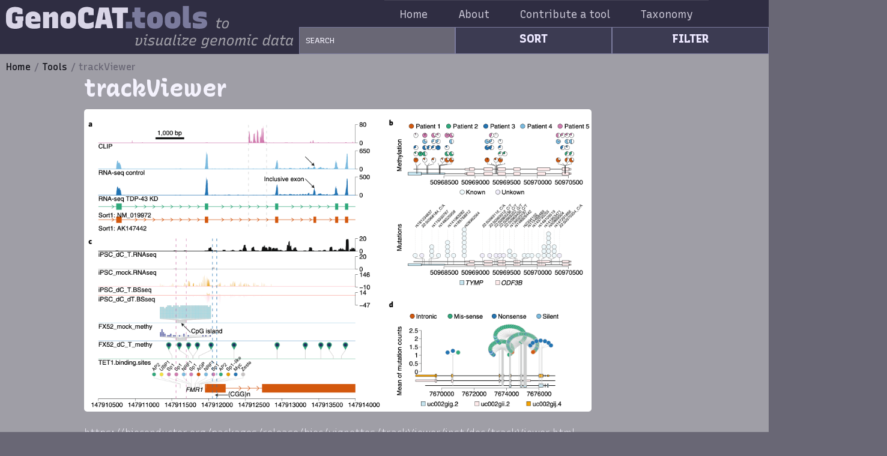

--- FILE ---
content_type: text/html
request_url: http://genocat.tools/tools/trackviewer/
body_size: 10425
content:
<!DOCTYPE html>
<html lang="en-us">

  <head>
  <meta http-equiv="content-type" content="text/html; charset=utf-8">

  <meta name="viewport" content="width=device-width, initial-scale=1.0">

  <title>
    
      trackViewer &middot; GenoCat.tools
    
  </title>

  
  <link rel="canonical" href="/tools/trackviewer/">
  
  <link rel="stylesheet" href="/public/css/poole.css">
  <link rel="stylesheet" href="/public/css/syntax.css">
  <link rel="stylesheet" href="/public/css/lanyon.css">
  <link rel="stylesheet" href="/styles.css">

  <!-- <link rel="stylesheet" href="https://fonts.googleapis.com/css2?family=Recursive:wght,CASL@300..800,1&display=swap"> -->
  <link rel="preconnect" href="https://fonts.gstatic.com">
  <link rel="stylesheet" href="https://fonts.googleapis.com/css2?family=Recursive:wght,CASL,CRSV@300..900,0..1,0..1&display=swap">

  <link rel="apple-touch-icon-precomposed" sizes="144x144" href="/public/apple-touch-icon-precomposed.png">
  <link rel="shortcut icon" href="/public/favicon.ico">
  <link rel="apple-touch-icon" sizes="180x180" href="/public/apple-touch-icon.png">
  <link rel="icon" type="image/png" sizes="32x32" href="/public/favicon-32x32.png">
  <link rel="icon" type="image/png" sizes="16x16" href="/public/favicon-16x16.png">
  <link rel="manifest" href="/public/site.webmanifest">

  <link rel="alternate" type="application/atom+xml" title="GenoCat.tools" href="/atom.xml">

  <script src="https://cdn.jsdelivr.net/npm/lazyload@2.0.0-rc.2/lazyload.js"></script>
  <script>
    lazyload(); // console.log("lazy load on");
  </script>  

  <!-- Begin Jekyll SEO tag v2.7.1 -->
<meta name="generator" content="Jekyll v4.2.0" />
<meta property="og:title" content="trackViewer" />
<meta name="author" content="Gehlenborg Lab" />
<meta property="og:locale" content="en_US" />
<meta name="description" content="A database and taxonomy for genomic visualization tools" />
<meta property="og:description" content="A database and taxonomy for genomic visualization tools" />
<link rel="canonical" href="/tools/trackviewer/" />
<meta property="og:url" content="/tools/trackviewer/" />
<meta property="og:site_name" content="GenoCat.tools" />
<meta property="og:image" content="/assets/trackViewer.png" />
<meta property="og:type" content="article" />
<meta property="article:published_time" content="2021-06-10T15:15:57+00:00" />
<meta name="twitter:card" content="summary_large_image" />
<meta property="twitter:image" content="/assets/trackViewer.png" />
<meta property="twitter:title" content="trackViewer" />
<script type="application/ld+json">
{"description":"A database and taxonomy for genomic visualization tools","@type":"BlogPosting","url":"/tools/trackviewer/","image":"/assets/trackViewer.png","headline":"trackViewer","dateModified":"2021-06-10T15:15:57+00:00","datePublished":"2021-06-10T15:15:57+00:00","author":{"@type":"Person","name":"Gehlenborg Lab"},"mainEntityOfPage":{"@type":"WebPage","@id":"/tools/trackviewer/"},"@context":"https://schema.org"}</script>
<!-- End Jekyll SEO tag -->


  
  <script>
    (function(i,s,o,g,r,a,m){i['GoogleAnalyticsObject']=r;i[r]=i[r]||function(){
    (i[r].q=i[r].q||[]).push(arguments)},i[r].l=1*new Date();a=s.createElement(o),
    m=s.getElementsByTagName(o)[0];a.async=1;a.src=g;m.parentNode.insertBefore(a,m)
    })(window,document,'script','//www.google-analytics.com/analytics.js','ga');
    ga('create', 'UA-145092297-1', 'auto');
    ga('send', 'pageview');
  </script>
  
  
</head>


  <body class="sidebar-overlay">

    <!-- Target for toggling the sidebar `.sidebar-checkbox` is for regular
     styles, `#sidebar-checkbox` for behavior. -->
<input type="checkbox" class="sidebar-checkbox" id="sidebar-checkbox">

<!-- Toggleable sidebar -->
<div class="sidebar" id="sidebar">
  <!-- <div class="sidebar-item">
    <p>A database and taxonomy for genomic visualization tools</p>
  </div> -->

  <nav class="sidebar-nav">
    <a class="sidebar-nav-item" href="/">Home</a>

    

    
    
      
        
      
    
      
        
      
    
      
        
          <a class="sidebar-nav-item" href="/about/">About</a>
        
      
    
      
    
      
    
      
    
      
        
          <a class="sidebar-nav-item" href="/submission/">Contribute a tool</a>
        
      
    
      
        
          <a class="sidebar-nav-item" href="/taxonomy/">Taxonomy</a>
        
      
    

    <!-- <span class="sidebar-nav-item">Currently v1.0.0</span> -->
  </nav>

  <div class="sidebar-item">
    <p>
      &copy; 2021 Gehlenborg Lab.
    </p>
  </div>
</div>


    <div class="wrapper">
      <div class="head">
        <header class="logo">
          <a href="/" title="Home"><img src="/public/header.svg"/></a>
        </header>
          <input class="aside aside-1" type="search" id="mySearch" onClick="goTo('#search')" placeholder="SEARCH"/>
          <aside class="aside aside-2" onClick="goTo('#sort')"><a href="/#sort">SORT</a></aside>
          <aside class="aside aside-3" onClick="goTo('#filter')"><a href="/#filter">FILTER</a></aside>
      </div>

      <article class="main page">

        <div id="breadcrumbs">

<a href="/">Home</a>

  
    / <a href="/tools/">Tools</a>
  

  
    / trackViewer
  

</div>

         <div class="pages">

  <h1 class="page-title">trackViewer</h1>
  <div class="section">
  <img src = "/assets/trackViewer.png" class = "center">
  <small>https://bioconductor.org/packages/release/bioc/vignettes/trackViewer/inst/doc/trackViewer.html</small>

</div>
<div class="tool">
  <div class="section">
    <h2>Methods</h2>
    
        <a href="/attributes/layout/" class="button layout" style="color: var(--cat-7)">linear</a>
    
    
        <a href="/attributes/views/" class="button layout" style="color: var(--cat-3)">multiple view</a>
    
    
        <a href="/attributes/scales/" class="button layout" style="color: var(--cat-2)">multiple scale</a>
    
    
        <a href="/attributes/focus/" class="button layout" style="color: var(--cat-1)">multiple focus</a>
    
    
        <a href="/attributes/partition/" class="button layout" style="color: var(--cat-6)">segregated</a>
    
    
        <a href="/attributes/abstraction/" class="button layout" style="color: var(--cat-5)">partial abstraction</a>
    
    
        <a href="/attributes/arrangement/" class="button layout" style="color: var(--cat-4)">linear parallel arrangement</a>
    
    
        <a href="/attributes/interconnection_type/" class="button layout" style="color: var(--cat-8)">within interconnection</a>
    
    
      <a href="/attributes/type/" class="button layout" style="--border-color: #013220; --color: #013220;">segment sparse type</a>
    
      <a href="/attributes/type/" class="button layout" style="--border-color: #013220; --color: #013220;">point contiguous type</a>
    
      <a href="/attributes/type/" class="button layout" style="--border-color: #013220; --color: #013220;">point sparse type</a>
    
      <a href="/attributes/type/" class="button layout" style="--border-color: #013220; --color: #013220;">segment contiguous type</a>
    
  </div>
  <div class="section">
    <h2>Tool</h2>
    <table><tr>
      <td class="labelCol">Access Format</td>
      <td>
        
        <span> “programming library” </span>
        
      </td>
    </tr>
    <tr>
      <td class="labelCol">Supported Files</td>
      <td>
        
        <span> bed </span>
        
      </td>
    </tr>
    <tr>
      <td class="labelCol">License</td>
      <td>
        
            <span> GPL </span>
        
      </td>
    </tr>
    <tr>
      <td class="labelCol">Tool name</td>
      <td><h3>trackViewer</h3></td>
    </tr>
    <tr>
      <td class="labelCol">Tool Link</td>
      <td><a href="https://bioconductor.org/packages/release/bioc/html/trackViewer.html" target="_blank">https://bioconductor.org/packages/release/bioc/html/trackViewer.html</a></td>
    </tr>
    <tr>
      <td class="labelCol">Documentation</td>
      <td><a href="https://bioconductor.org/packages/release/bioc/vignettes/trackViewer/inst/doc/trackViewer.html" target="_blank">https://bioconductor.org/packages/release/bioc/vignettes/trackViewer/inst/doc/trackViewer.html</a></td>
    </tr>
  </table>
  </div>
</div>
<div class="paper">
  <h2>Paper</h2>
  <h3>trackViewer: a Bioconductor package for interactive and integrative visualization of multi-omics data</h3>
  <p>
  <small>Ou J, Zhu LJ. trackViewer: a Bioconductor package for interactive and integrative visualization of multi-omics data. Nature methods. 2019 Jun;16(6):453-4.</small>

  <br>
  <!-- Cited by: 14</p> -->
  <h4>Abstract</h4>
  <p>
  As high-throughput sequencing’s cost continues to decrease and its applications continue to grow, the amount of data and the number of data types produced by this method are expected to constantly expand. To integrate various types of data and generate hypotheses efficiently, researchers increasingly need concise and meaningful depictions of diverse, complex datasets. Several genome browsers and viewers have been developed for the visualization of genomic data1–3, but the majority of those tools do not have an easy programming interface that can be plugged into a pipeline. In addition, methylation, mutation, and single-nucleotide polymorphism (SNP) data require a special type of plot, called a lollipop or needle plot, to concisely depict the methylation, mutation, and SNP status. Although several tools have been developed to generate stand-alone lollipop plots (reviewed in ref. 4), all the genome browsers lack this function. In addition, it is difficult to use existing lollipop-plot tools to visualize dense mutation/SNP and methylation data. Here we describe trackViewer, a Bioconductor package for the visualization of multi-omics data that can be integrated into any analysis pipeline in R
  </p>
</div>

<a class="u-url" href="/tools/trackviewer/" hidden></a>

</div>

      </article>
      <footer class="footer">
        <img src="/assets/hms.svg" alt="Harvard Medical School" style="max-width: 10rem;">
        <p>Gehlenborg Lab <br>
          Department of Biomedical Informatics <br>
          Harvard Medical School</p>
      </footer>
    </div>     
    
    <label for="sidebar-checkbox" class="sidebar-toggle"></label>
    
    <script>
    function goTo(place){
      window.location = "/" + place;
    }  

    </script>

  </body>
</html>


--- FILE ---
content_type: text/css
request_url: http://genocat.tools/styles.css
body_size: 17140
content:
:root{--geno-100: #F4F2FD;--geno-200: #ECE7FF;--geno-250: #D8D4E6;--geno-300: #C5C2D1;--geno-400: #9F9EA6;--geno-500: #818087;--geno-600: #7B7B9D;--geno-650: #696775;--geno-700: #3C3B52;--geno-800: #2F2D42;--geno-900: #16161D;--cat-1: #FFFF95;--cat-2: #A0E5FF;--cat-3: #D8E7EA;--cat-4: #E8AC98;--cat-5: #9ABBE8;--cat-6: #A5E0C1;--cat-7: #E8ACCD;--cat-8: #E5C679;--gray-000: #f8f9fa;--gray-100: #f1f3f5;--gray-200: #e9ecef;--gray-300: #dee2e6;--gray-400: #ced4da;--gray-500: #adb5bd;--gray-600: #868e96;--gray-700: #495057;--gray-800: #343a40;--gray-900: #212529;--red: #fa5252;--pink: #e64980;--grape: #be4bdb;--purple: #7950f2;--indigo: #4c6ef5;--blue: #228be6;--cyan: #15aabf;--teal: #12b886;--green: #40c057;--yellow: #fab005;--orange: #fd7e14;--blue-300: #74c0fc;--blue-400: #4dabf7;--yellow-100: #fff3bf;--teal-100: #BAFFFB;--body-font: "Recursive", sans-serif;--body-font-size: calc(14px + 4 * ((100vw - 320px) / 680));--body-line-height: 1.5;--body-color: var(--geno-100);--body-bg: var(--geno-650);--page-bg: var(--geno-400);--link-color: var(--teal-100);--link-hover-color: #A5D8FF;--heading-color: var(--geno-100);--border-color: var(--geno-300);--border-radius: .25rem;--code-font: SFMono-Regular, Menlo, Monaco, Consolas, "Liberation Mono", "Courier New", monospace;--code-color: var(--grape);--code-bg: var(--geno-300);--spacer: 1rem;--spacer-2: calc(var(--spacer) * 1.5);--spacer-3: calc(var(--spacer) * 3);--spacer-top: 18vw}@media all and (min-width: 500px){:root{--spacer-top: 10vw}}@media all and (min-width: 860px){:root{--spacer-top: 7vw}}@media all and (min-width: 1400px){:root{--spacer-top: 6vw}}*{box-sizing:border-box}body{margin:0;font-family:var(--body-font);font-size:var(--body-font-size);font-variation-settings:'CASL' 0, 'CRSV' 0;line-height:var(--body-line-height);color:var(--body-color);background-color:var(--body-bg);-webkit-text-size-adjust:100%;-ms-text-size-adjust:100%}a{color:var(--link-color)}a:hover,a:focus{color:var(--link-hover-color)}a strong{color:inherit}img{display:block;max-width:100%;margin-bottom:var(--spacer);border-radius:var(--border-radius)}.pages img{max-width:90%;max-height:70vh}table{margin-bottom:1rem;width:90%;border:0 solid var(--border-color);border-collapse:collapse}td,th{padding:.25rem .5rem;border-color:inherit;border-style:solid;border-width:0;border-bottom-width:0;vertical-align:baseline;line-break:strict}th{text-align:left}thead th{border-bottom-color:currentColor}mark{padding:.15rem;background-color:var(--yellow-100);border-radius:.125rem}article{display:block}h1,h2,h3,h4,h5,h6{margin-bottom:.5rem;font-weight:600;line-height:1.25;color:var(--heading-color);font-variation-settings:'CASL' 0, 'CRSV' 0}h1{font-size:2em}h1.page-title,.filterDiv h3{font-variation-settings:'CASL' 1, 'CRSV' 1}h1.page-title a,.filterDiv h3 a{color:var(--geno-200)}h2{margin-top:1rem;font-size:1.5em}h3{margin-top:1.5rem;font-size:1.2rem}h4,h5,h6{margin-top:1rem;font-size:1em}p{margin-top:0;margin-bottom:1rem;font-weight:400}ul,ol,dl{margin-top:0;margin-bottom:1rem}dt{font-weight:bold}dd{margin-bottom:.5rem}hr{position:relative;margin:var(--spacer-2) 0;border:0;border-top:1px solid var(--border-color)}abbr{font-size:85%;font-weight:bold;color:var(--gray-600);text-transform:uppercase}abbr[title]{cursor:help;border-bottom:1px dotted var(--border-color)}blockquote{padding:.5rem 1rem;margin:.8rem 0;color:var(--gray-500);border-left:0px solid var(--border-color)}blockquote p:last-child{margin-bottom:0}blockquote p.spacer{margin:0;line-height:var(--spacer)}@media (min-width: 30em){blockquote{padding-right:5rem;padding-left:1.25rem}}figure{margin:0}small{line-height:1.25rem}a[href^="#fn:"],a[href^="#fnref:"]{display:inline-block;margin-left:.1rem;font-weight:bold}.footnotes{margin-top:2rem;font-size:85%}.lead{font-size:1.25rem;font-weight:300}.tool{color:var(--geno-700)}.tool h2{color:var(--geno-800);font-weight:900;text-transform:uppercase}.paper h3{color:var(--geno-700);font-weight:800}.contribute h5{font-weight:400;margin-top:0.25rem;display:inline}.contribute p.run-in{margin-top:0;display:inline}.highlight .hll{background-color:#ffc}.highlight .c{color:#999}.highlight .err{color:#a00;background-color:#faa}.highlight .k{color:#069}.highlight .o{color:#555}.highlight .cm{color:#09f;font-style:italic}.highlight .cp{color:#099}.highlight .c1{color:#999}.highlight .cs{color:#999}.highlight .gd{background-color:#fcc;border:1px solid #c00}.highlight .ge{font-style:italic}.highlight .gr{color:#f00}.highlight .gh{color:#030}.highlight .gi{background-color:#cfc;border:1px solid #0c0}.highlight .go{color:#aaa}.highlight .gp{color:#009}.highlight .gu{color:#030}.highlight .gt{color:#9c6}.highlight .kc{color:#069}.highlight .kd{color:#069}.highlight .kn{color:#069}.highlight .kp{color:#069}.highlight .kr{color:#069}.highlight .kt{color:#078}.highlight .m{color:#f60}.highlight .s{color:#d44950}.highlight .na{color:#4f9fcf}.highlight .nb{color:#366}.highlight .nc{color:#0a8}.highlight .no{color:#360}.highlight .nd{color:#99f}.highlight .ni{color:#999}.highlight .ne{color:#c00}.highlight .nf{color:#c0f}.highlight .nl{color:#99f}.highlight .nn{color:#0cf}.highlight .nt{color:#2f6f9f}.highlight .nv{color:#033}.highlight .ow{color:#000}.highlight .w{color:#bbb}.highlight .mf{color:#f60}.highlight .mh{color:#f60}.highlight .mi{color:#f60}.highlight .mo{color:#f60}.highlight .sb{color:#c30}.highlight .sc{color:#c30}.highlight .sd{color:#c30;font-style:italic}.highlight .s2{color:#c30}.highlight .se{color:#c30}.highlight .sh{color:#c30}.highlight .si{color:#a00}.highlight .sx{color:#c30}.highlight .sr{color:#3aa}.highlight .s1{color:#c30}.highlight .ss{color:#fc3}.highlight .bp{color:#366}.highlight .vc{color:#033}.highlight .vg{color:#033}.highlight .vi{color:#033}.highlight .il{color:#f60}.css .o,.css .o+.nt,.css .nt+.nt{color:#999}code,pre{font-family:var(--code-font)}code{font-size:85%}pre{display:block;margin-top:0;margin-bottom:var(--spacer-3);overflow:auto}.highlight{padding:var(--spacer);margin-bottom:var(--spacer);background-color:var(--code-bg);border-radius:var(--border-radius)}.highlight pre{margin-bottom:0}.highlight .highlight{padding:0}.rouge-table{margin-bottom:0;font-size:100%}.rouge-table,.rouge-table td,.rouge-table th{border:0}.rouge-table .gutter{vertical-align:top;user-select:none;opacity:.25}.gist .markdown-body{padding:15px !important}.container{max-width:45rem;padding-left:var(--spacer-2);padding-right:var(--spacer-2);margin-left:auto;margin-right:auto}#status{background-color:var(--geno-600);font-size:75%;width:100%;position:fixed;height:fit-content;top:calc(var(--spacer-top) * 1.56)}#status p{display:inline-block;margin-bottom:0}.main{text-align:left;font-weight:300}.pages{max-width:50rem;margin:auto}article{display:block;min-height:85vh}#breadcrumbs{font-size:80%;font-weight:500;color:var(--geno-650)}#breadcrumbs a{color:var(--geno-900)}.tool{display:grid;grid-template-columns:repeat(auto-fill, minmax(300px, 1fr));grid-gap:1rem}.tool div{width:90%}.tool .section{padding:0 0.5rem}.tool .labelCol{color:var(--geno-200);font-size:70%;text-transform:uppercase;letter-spacing:0.06rem}.tool td{font-size:smaller}.paper{padding:0.5rem 1rem;background-color:var(--geno-300);color:var(--geno-800);margin-top:2rem}.paper p{font-weight:400}.page .row .column{padding:0 .5rem}.page .row .column img{margin-bottom:.2rem}.page .row .column p{font-size:smaller}footer{display:grid;grid-template-columns:repeat(auto-fill, minmax(300px, 1fr));grid-gap:0.5rem;background:var(--geno-300);margin-bottom:0}footer p{color:var(--geno-650);font-size:small;margin-left:2.4rem}.sidebar{position:fixed;top:calc(var(--spacer-top) + 1px);bottom:0;left:-14rem;width:14rem;visibility:hidden;overflow-y:auto;color:rgba(255,255,255,0.6);background-color:var(--geno-900);-webkit-transition:all .3s ease-in-out;transition:all .3s ease-in-out}@media (min-width: 30em){.sidebar{font-size:90%}}.sidebar a{font-weight:normal;color:var(--geno-300)}.sidebar-item{padding:1rem}.sidebar-item p:last-child{margin-bottom:0}.sidebar-nav{border-bottom:1px solid rgba(255,255,255,0.1)}.sidebar-nav-item{display:block;padding:.5rem 1rem;border-top:1px solid rgba(255,255,255,0.1);white-space:nowrap}.sidebar-nav-item.active,a.sidebar-nav-item:hover,a.sidebar-nav-item:focus{text-decoration:none;background-color:rgba(255,255,255,0.1);border-color:transparent}@media (min-width: 52em){.sidebar-item{padding:1.5rem}.sidebar-nav-item{padding-left:2vw;padding-right:2vw}}.sidebar-checkbox{position:absolute;opacity:0;-webkit-user-select:none;-moz-user-select:none;user-select:none}.sidebar-toggle{position:fixed;top:9.5vw;left:-0.5vw;display:flex;align-items:center;padding:.25rem .75rem;color:#505050;background-color:transparent;border-radius:.25rem;cursor:pointer}.sidebar-toggle::before{display:inline-block;width:1.4rem;height:1.4rem;content:"";background:url("public/menu.svg") no-repeat;position:sticky;top:0;left:-0.6rem}.sidebar-toggle:active::before,#sidebar-checkbox:checked~.sidebar-toggle::before{background:url("public/menu-o.svg") no-repeat}@media (min-width: 30.1em){.sidebar-toggle{position:fixed}}@media print{.sidebar-toggle{display:none}}.wrap,.sidebar,.sidebar-toggle{-webkit-backface-visibility:hidden;-ms-backface-visibility:hidden;backface-visibility:hidden}.wrap,.sidebar-toggle{-webkit-transition:-webkit-transform .3s ease-in-out;transition:transform .3s ease-in-out}#sidebar-checkbox:checked+.sidebar{z-index:10;visibility:visible}#sidebar-checkbox:checked~.sidebar,#sidebar-checkbox:checked~.wrap{-webkit-transform:translateX(14rem);-ms-transform:translateX(14rem);transform:translateX(14rem)}.home .wrapper{padding-top:calc(var(--spacer-top) * 2.3)}.wrapper{padding-top:calc(var(--spacer-top) * 1.56)}.wrapper,.head{display:flex;flex-flow:row wrap}.wrapper>*,.head>*{padding:10px;flex:1 100%;font-variation-settings:'CASL' 0, 'CRSV' 0}.head{text-align:center;align-items:stretch;padding:0;margin:0;background-color:var(--geno-800);position:fixed;top:0;left:0;width:100%}.head a{color:var(--geno-200)}.logo{background:var(--geno-800);flex-shrink:0;height:var(--spacer-top);flex:1 100%}.functions{display:flex;flex-flow:row wrap}::placeholder{color:var(--geno-100);font-family:'Recursive'}.aside-1{background:var(--geno-650);width:100%;transition:ease-in-out 0.4s all}.aside-1:focus{flex:3 0 0;border:2px solid var(--geno-400);color:var(--geno-200)}.aside-1[type="search"]{-webkit-appearance:textfield;outline-offset:-2px;font-family:'Recursive';font-weight:400}.aside-2{background:var(--geno-700);cursor:pointer}.aside-2:hover{background:var(--geno-800)}.aside-3{background:var(--geno-700);cursor:pointer}.aside-3:hover{background:var(--geno-800)}.aside{border:1px solid var(--geno-600);flex:1 0 0;font-weight:800;font-variation-settings:'slnt' -7, 'CASL' 0}@media all and (min-width: 500px){.logo{flex:3 1 0}.sidebar-toggle{top:4.5vw}.aside{line-height:2.4rem}#status{top:var(--spacer-top)}.wrapper{padding-top:var(--spacer-top)}.home .wrapper{padding-top:calc(var(--spacer-top) * 1.9)}}@media all and (min-width: 860px){.logo{flex:2 0 0}.aside{align-self:flex-end;height:calc(var(--spacer-top) * 0.5);line-height:0.8rem}.main{order:5}.aside-1{order:2}.aside-1:focus{flex:2 0 0}.aside-2{order:3}.aside-3{order:4}.footer{order:6}.sidebar{top:0;left:50%;visibility:visible;z-index:2;width:50%;height:3.45vw;background-color:transparent;overflow:hidden}.sidebar-nav{display:flex;flex-flow:row nowrap}.sidebar-toggle,.sidebar-item{display:none}}@media all and (min-width: 1400px){.logo{flex:1 1 0}.aside-1:focus{flex:1 0 0}.aside,.sidebar,.sidebar-nav{height:3vw}}.page,.post{background-color:var(--page-bg);margin-bottom:0;max-width:100vw}.page li+li,.post li+li{margin-top:.25rem}.page p,.post p{color:var(--geno-800)}.page .row,.post .row{display:grid;grid-template-columns:repeat(auto-fill, minmax(calc(var(--body-font-size) * 10), 1fr));grid-gap:1rem}.page .row .column,.post .row .column{padding:0 1rem}.page-title,.post-title{color:var(--heading-color);font-weight:800;margin-top:0;font-variation-settings:'CASL' 0, 'CRSV' 0}.post-title a{color:inherit;text-decoration:none}.post-title a:hover,.post-title a:focus{text-decoration:underline}.post-date{display:block;margin-top:-.5rem;margin-bottom:var(--spacer);color:var(--gray-600)}.related{padding-top:var(--spacer-2);padding-bottom:var(--spacer-2);margin-bottom:var(--spacer-2);border-top:1px solid var(--border-color);border-bottom:1px solid var(--border-color)}.related-posts{padding-left:0;list-style:none}.related-posts h3{margin-top:0}.related-posts a{text-decoration:none}.related-posts a small{color:var(--geno-600)}#markdown-toc{padding:var(--spacer-2) var(--spacer-3);margin-bottom:var(--spacer-2);border:solid var(--border-color);border-width:1px 0}#markdown-toc::before{display:block;margin-left:calc(var(--spacer-3) * -1);content:"Contents";font-size:85%;font-weight:500}#filter,#sort{display:none;position:fixed;z-index:3}#filter:target,#sort:target{color:var(--geno-300);display:block;background:var(--geno-700);top:calc(var(--spacer-top) * 1.56);left:33.5vw;width:67vw;max-height:80vh;overflow-y:auto}#filter:target .button,#sort:target .button{background-color:var(--geno-900)}#filter:target .button a,#sort:target .button a{color:var(--geno-200)}#filter:target label,#sort:target label{display:block}#filter:target input,#sort:target input{margin-right:0.3rem}#filter .grid{display:grid;grid-template-columns:repeat(auto-fill, minmax(calc(var(--body-font-size) * 10), 1fr));grid-gap:0.5rem}#filter .grid h2{color:var(--geno-300);font-weight:400;font-size:85%;cursor:pointer;margin:0;border-bottom:1px solid var(--geno-500);line-height:2.5rem}#filter .grid h2::after{content:'+';float:right}#filter .grid h2.act::after{content:'–'}#filter .grid h3{font-variation-settings:'CASL' 1, 'CRSV' 1;font-size:90%}#filter .grid section div{display:none}#filter .grid section div.open{display:block}@media (min-width: 500px){#filter:target,#sort:target{top:var(--spacer-top)}}input,textarea,select{border:0.1rem solid #DCDCDC}[type=checkbox]+label,[type=radio]+label{margin-bottom:1em;margin-top:1em}[type=radio]+label::before{height:1rem;width:1rem}[type=checkbox]+label::before{height:1rem;line-height:0.5rem;margin-top:0.5em;width:1rem}.loader{border:5px solid rgba(200,200,200,0.2);border-radius:50%;border-top:5px solid #3498db;display:inline-block;width:1.5rem;height:1.5rem;margin:-10px 0;animation:spin 2s linear infinite}@keyframes spin{0%{transform:rotate(0deg)}100%{transform:rotate(360deg)}}.hide-loader{display:none}#results{color:var(--geno-200)}#filterTags span{background-color:var(--geno-300);color:var(--geno-700);padding:0.25rem .5rem 0.25rem 0.35rem;border-radius:0.25rem;font-size:x-small;position:relative;cursor:pointer;margin-left:0.6rem;max-width:90px;display:inline-block}#filterTags span::after{right:-0.5rem;bottom:-0.5rem;width:1rem;height:1rem;position:absolute;display:flex;align-items:center;justify-content:center;background-color:var(--geno-700);border-radius:50%;color:var(--geno-250);content:"×";cursor:pointer;font-size:.8rem;opacity:0.7}#filterTags span:hover::after{opacity:1}#sortOrder{color:var(--geno-800)}.panel .close .panel .close:hover::after{background-color:var(--primary-highlight)}.imag{border-radius:0;border:0px none;max-height:250px}.filterDiv{display:none}.filterDiv:hover{box-shadow:0px 0px 8px 8px rgba(0,0,0,0.2)}.show{display:block}.collapsible{background-color:transparent;color:var(--geno-250);cursor:pointer;border:2px solid var(--geno-250);border-radius:1rem;font:400 .7rem 'Recursive';float:right;height:1.2rem;width:1.2rem}.collapsible:hover{background-color:var(--geno-250);color:#444}.active{background-color:var(--geno-800);border-color:var(--geno-800);color:var(--geno-200)}.content{text-align:left;transition:all ease-in-out 0.5s}.button{background-color:transparent;padding:0.5px 10px;font:90% 'Recursive';font-weight:800;text-decoration:none;display:inline-block;margin:2px 1px;border-radius:15px}.button:hover{background-color:var(--geno-700)}.button.blue{background-color:var(--indigo)}.layout{border-color:var(--border-color);color:var(--color)}.items{display:grid;grid-template-columns:repeat(auto-fill, minmax(calc(var(--body-font-size) * 16), 1fr));grid-gap:1rem}.items>div{background:var(--geno-500);padding:0 1rem;border-radius:1rem}.tool_img{background-color:var(--geno-100);min-height:12.5rem;margin-bottom:1rem}a[href='https://onlinelibrary.wiley.com/doi/10.1111/cgf.13727']::after{content:url("/public/Paper-titlepage.png");margin:2em;float:right}p.total{cursor:pointer}p.total::before{content:'Show'}p.total.open::before{content:'Hide'}.grid-container{grid-template-columns:repeat(auto-fill, minmax(250px, 1fr));grid-gap:1rem}.grid-item{background:var(--geno-500);padding:0 1rem;border-radius:1rem}.grid-item:hover{box-shadow:0px 0px 8px 8px rgba(0,0,0,0.2)}.grid-item h4{font-variation-settings:'CASL' 1, 'CRSV' 1}.colors{display:grid;grid-template-columns:max-content 1fr}.colors dt{width:3rem;height:3rem;border-radius:var(--border-radius);box-shadow:inset 0 0 0 1px rgba(255,255,255,0.15)}.colors dd{margin-left:var(--spacer)}

/*# sourceMappingURL=styles.css.map */

--- FILE ---
content_type: text/css; charset=utf-8
request_url: https://fonts.googleapis.com/css2?family=Recursive:wght,CASL,CRSV@300..900,0..1,0..1&display=swap
body_size: 268
content:
/* cyrillic-ext */
@font-face {
  font-family: 'Recursive';
  font-style: normal;
  font-weight: 300 900;
  font-display: swap;
  src: url(https://fonts.gstatic.com/s/recursive/v44/8vIk7wMr0mhh-RQChyHEH06Qr0Aa_gukbYrFMk1QmnhkyU8G_X-dm23bO1ysrvuO1SM.woff2) format('woff2');
  unicode-range: U+0460-052F, U+1C80-1C8A, U+20B4, U+2DE0-2DFF, U+A640-A69F, U+FE2E-FE2F;
}
/* vietnamese */
@font-face {
  font-family: 'Recursive';
  font-style: normal;
  font-weight: 300 900;
  font-display: swap;
  src: url(https://fonts.gstatic.com/s/recursive/v44/8vIk7wMr0mhh-RQChyHEH06Qr0Aa_gukbYrFMk1QmnhkyU8G_X-dm23ZO1ysrvuO1SM.woff2) format('woff2');
  unicode-range: U+0102-0103, U+0110-0111, U+0128-0129, U+0168-0169, U+01A0-01A1, U+01AF-01B0, U+0300-0301, U+0303-0304, U+0308-0309, U+0323, U+0329, U+1EA0-1EF9, U+20AB;
}
/* latin-ext */
@font-face {
  font-family: 'Recursive';
  font-style: normal;
  font-weight: 300 900;
  font-display: swap;
  src: url(https://fonts.gstatic.com/s/recursive/v44/8vIk7wMr0mhh-RQChyHEH06Qr0Aa_gukbYrFMk1QmnhkyU8G_X-dm23YO1ysrvuO1SM.woff2) format('woff2');
  unicode-range: U+0100-02BA, U+02BD-02C5, U+02C7-02CC, U+02CE-02D7, U+02DD-02FF, U+0304, U+0308, U+0329, U+1D00-1DBF, U+1E00-1E9F, U+1EF2-1EFF, U+2020, U+20A0-20AB, U+20AD-20C0, U+2113, U+2C60-2C7F, U+A720-A7FF;
}
/* latin */
@font-face {
  font-family: 'Recursive';
  font-style: normal;
  font-weight: 300 900;
  font-display: swap;
  src: url(https://fonts.gstatic.com/s/recursive/v44/8vIk7wMr0mhh-RQChyHEH06Qr0Aa_gukbYrFMk1QmnhkyU8G_X-dm23WO1ysrvuO.woff2) format('woff2');
  unicode-range: U+0000-00FF, U+0131, U+0152-0153, U+02BB-02BC, U+02C6, U+02DA, U+02DC, U+0304, U+0308, U+0329, U+2000-206F, U+20AC, U+2122, U+2191, U+2193, U+2212, U+2215, U+FEFF, U+FFFD;
}


--- FILE ---
content_type: image/svg+xml
request_url: http://genocat.tools/public/header.svg
body_size: 14675
content:
<svg xmlns="http://www.w3.org/2000/svg" viewBox="0 0 1047.55 152.74"><defs><style>.cls-1{fill:#D8D4E6;}.cls-2{fill:#7B7B9D;}.cls-3{fill:#9f9ea6;}</style></defs><g id="Layer_2" data-name="Layer 2"><g id="Layer_1-2" data-name="Layer 1"><path class="cls-1" d="M62.39,37.2a1.12,1.12,0,0,1,1.18,1.18V53.93H60.46V73.12a2.43,2.43,0,0,1-.75,1.71c-3.21,3.65-13.18,7.72-26.58,7.72C11.36,82.55,0,71.83,0,54.78V32.91C0,14,13.51,3.22,32.91,3.22c12.55,0,21.34,3.11,26.7,8.36a2.14,2.14,0,0,1,.64,1.82V29.48H42.13A1.07,1.07,0,0,1,41,28.3V23.37a30.53,30.53,0,0,0-7.5-.86c-7.51,0-11.26,3.33-11.26,10.19V53.93c0,3.21.75,5.46,2.25,7,1.72,1.61,4.29,2.36,8.58,2.36,5,0,7.5-.85,8.15-1.71V53.93h-5.9a1.07,1.07,0,0,1-1.18-1.18V37.2Z"/><path class="cls-1" d="M125.76,45.13V55.21a1,1,0,0,1-1.18,1.07H92v.86c0,2.47.43,4.4,1.71,5.68,1.61,1.61,4.29,2.36,10.19,2.26A58.82,58.82,0,0,0,122,62.4h2.15V77.73a1,1,0,0,1-.43.85c-1.93,1.93-11.58,3.65-21.44,3.65-20.8,0-31.41-9-31.41-25.3V45.24c0-14.79,10.5-25.3,27.55-25.3C115.79,19.94,125.76,29.8,125.76,45.13ZM92,44.17V46h14.26V44.38c0-2.68-.54-4.5-1.72-5.68a7.19,7.19,0,0,0-5.36-1.82C94.56,36.88,92,39.45,92,44.17Z"/><path class="cls-1" d="M136.59,80.41a1.07,1.07,0,0,1-1.18-1.18V21.76h20.26a1.07,1.07,0,0,1,1.18,1.18v8H159c4.4-6.75,9.22-10.29,16.41-10.29,9.22,0,14.68,6.11,14.68,16.94V80.41H169.82a1.07,1.07,0,0,1-1.18-1.18V43c0-2.36-1-3.54-3.32-3.54a13.78,13.78,0,0,0-8.47,3.33V80.41Z"/><path class="cls-1" d="M255.16,45.46V56.82c0,16.3-10.51,25.41-28.3,25.41s-28.31-9.11-28.31-25.41V45.46c0-16.3,10.51-25.52,28.31-25.52S255.16,29.16,255.16,45.46Zm-35.16,1v9.44c0,2.57.53,4.39,1.82,5.57,1.07,1.18,2.79,1.72,5,1.72,4.82,0,6.86-2.15,6.86-7.29V46.42c0-2.79-.54-4.61-1.72-5.79A7.21,7.21,0,0,0,226.86,39C222,39,220,41.28,220,46.42Z"/><path class="cls-1" d="M262.67,54.57V30.77c0-16.3,11.47-27.55,31.94-27.55,12,0,20.91,3.86,24.23,7.29a2.12,2.12,0,0,1,.65,1.82V32.91h-17.8c-.86,0-1.07-.43-1.07-1.18V23.8a17.16,17.16,0,0,0-6.54-1.18c-5.79,0-8.9,3.22-8.9,9.86V51.57c0,3.75.75,6.54,2.57,8.36s4.72,2.57,8.79,2.57c7.51,0,13.19-1.28,21.12-5.47h2.15V75.37a2.31,2.31,0,0,1-.43,1.18c-3,3-12.55,6-24.34,6C273.6,82.55,262.67,71.72,262.67,54.57Z"/><path class="cls-1" d="M325,80.41c-.54,0-1.18-.33-1-1.4,4.18-19.83,11.36-52.85,15.76-73.65h33.56c.75,0,1.07.32,1.28,1.18,4,18.22,8.15,38,12.65,58.86,1,4.93,2.15,9.86,3.11,15H370.73c-1.39,0-1.71-.22-2.25-2.79-.86-3.86-1.61-7.51-2.36-11.15H348c-1,4.39-1.93,9-2.9,13.94Zm26.37-30.77H362.8c-1.82-9.76-3.43-18.55-4.61-27h-2.25C354.76,31,353.15,39.77,351.33,49.64Z"/><path class="cls-1" d="M405.79,80.41a1.07,1.07,0,0,1-1.18-1.18v-54H387.78A1.07,1.07,0,0,1,386.6,24V5.36h56.72a1.07,1.07,0,0,1,1.18,1.18V25.19h-18V80.41Z"/><path class="cls-2" d="M437.85,80.73a1.07,1.07,0,0,1-1.18-1.18V56.82h22A1.07,1.07,0,0,1,459.83,58V80.73Z"/><path class="cls-2" d="M507,79.23a1.2,1.2,0,0,1-1.18,1.18H494.13c-16.61,0-25.51-8-25.51-24.66V41.81h-7.18a1.18,1.18,0,0,1-1.18-1.18V21.76h8.36V5.36h20.26a1.2,1.2,0,0,1,1.18,1.18V21.76h15.76A1.2,1.2,0,0,1,507,22.94V41.81H490.06V54.14c0,2.25.43,3.75,1.61,4.82,1,1,2.57,1.29,4.93,1.29H507Z"/><path class="cls-2" d="M571.43,45.46V56.82c0,16.3-10.5,25.41-28.3,25.41s-28.3-9.11-28.3-25.41V45.46c0-16.3,10.5-25.52,28.3-25.52S571.43,29.16,571.43,45.46Zm-35.16,1v9.44c0,2.57.54,4.39,1.82,5.57,1.07,1.18,2.79,1.72,5,1.72C548,63.15,550,61,550,55.86V46.42c0-2.79-.53-4.61-1.71-5.79A7.24,7.24,0,0,0,543.13,39C538.31,39,536.27,41.28,536.27,46.42Z"/><path class="cls-2" d="M635.76,45.46V56.82c0,16.3-10.51,25.41-28.3,25.41s-28.31-9.11-28.31-25.41V45.46c0-16.3,10.51-25.52,28.31-25.52S635.76,29.16,635.76,45.46Zm-35.16,1v9.44c0,2.57.53,4.39,1.82,5.57,1.07,1.18,2.79,1.72,5,1.72,4.82,0,6.86-2.15,6.86-7.29V46.42c0-2.79-.54-4.61-1.72-5.79A7.21,7.21,0,0,0,607.46,39C602.63,39,600.6,41.28,600.6,46.42Z"/><path class="cls-2" d="M672.64,80.41H660.53c-9.12,0-15.66-5.15-15.66-15.44V0h20.91A1.13,1.13,0,0,1,667,1.18V58.54a1.71,1.71,0,0,0,.43,1.28,2,2,0,0,0,1.5.54h4.93V79.23A1.2,1.2,0,0,1,672.64,80.41Z"/><path class="cls-2" d="M714.13,60.89c0-1.39-1-2.57-5-3.1l-7.82-1.08c-13.94-1.93-19.94-6.75-19.94-16.94,0-12.43,10.72-19.72,30-19.72,10,0,16.73,1.93,18.77,3,.75.21.85.64.85,1.5V41.17h-2.14A63,63,0,0,0,709,38c-5.9,0-8.26,1.07-8.26,2.9s1.5,2.57,5.79,3.11l7.61,1c12.65,1.5,19.3,7.61,19.3,17.15,0,13.3-9.22,20.16-27.55,20.16-10.62,0-22.2-1.82-24.45-3.22-.53-.32-.53-.53-.53-1.18V60.46H683c7.72,2.58,13.83,3.22,24.66,3.22C713,63.68,714.13,62.4,714.13,60.89Z"/><path class="cls-3" d="M780.87,80.13a.66.66,0,0,1-.72.57h-3.4c-6.48,0-10-3.25-8.08-10.66,1-4.22,2.06-8.28,3.09-12.4h-4.53a.4.4,0,0,1-.41-.57c.31-1.34.62-2.42.93-3.75h5.09c.31-1.24.62-2.42.93-3.66.41-1.65.82-3.34,1.23-5h4.12a.41.41,0,0,1,.41.56c-.67,2.68-1.34,5.41-2,8.09h9.53c.31,0,.46.25.41.56-.36,1.34-.62,2.42-.93,3.76H776.39c-1,4.12-2.11,8.28-3.14,12.45-.61,2.58-.61,4.17.26,5.1s2.11,1.08,4.17,1.08h4.17C781.49,77.61,781.23,78.79,780.87,80.13Z"/><path class="cls-3" d="M812.45,64.74l-1.29,5.2c-1.8,7.36-6.12,11.32-13.54,11.32s-11.37-5.14-9.62-12L789.29,64c1.85-7.41,6.28-11.27,13.79-11.27C810.29,52.75,814.09,57.74,812.45,64.74ZM794,64l-1.39,5.61c-.57,2.16-.62,4.53.88,6,.87.93,2.31,1.49,4.53,1.49,4.47,0,7.15-2.62,8.33-7.1l1.44-5.56c.57-2.16.57-4.63-.92-6.12a5.92,5.92,0,0,0-4.38-1.44C797.93,56.87,795.15,59.39,794,64Z"/><path class="cls-3" d="M482.41,115.07c.36,0,.52.21.41.56-1.64,6.7-3.34,13.34-5,20-.26.87-.46,1.7-.67,2.62a6.78,6.78,0,0,0,2.42.31c5.66,0,9.78-2.88,11.32-9l.72-2.78c1.14-4.52.83-7.67-1-10.91l.2-.82h3.76a.64.64,0,0,1,.62.26c1.39,1.64,2.42,6.53,1.18,11.47l-.72,2.78c-2.42,9.37-8.85,13.33-16.37,13.33-4.22,0-6.84-1.13-7.36-1.64-.2-.21-.2-.31-.1-.67,1.8-7.16,3.55-14.16,5.35-21.31h-3.39c-.36,0-.52-.21-.42-.57.21-1,.57-2.42.88-3.65Z"/><path class="cls-3" d="M512.72,115.07c.31,0,.52.15.41.56-1.64,6.59-3.24,13.08-4.94,19.82-.31,1.24-.31,2,.11,2.42a2.36,2.36,0,0,0,1.69.46h2.58c-.31,1.19-.57,2.37-.88,3.61-.1.46-.36.51-.72.51h-1.75c-5.35,0-6.69-3.14-5.71-7,1.39-5.56,2.73-10.86,4.07-16.21H503c-.3,0-.51-.16-.41-.57.31-1.13.62-2.37.88-3.55Zm3.81-12.46c.36,0,.51.21.41.57l-1.28,5h-5.92c-.36,0-.52-.2-.41-.56l1.28-5Z"/><path class="cls-3" d="M535,134.83c.52-2-.15-3.34-3.65-4.17l-3.91-.92c-5.15-1.08-7.1-3.91-6.13-7.88,1.34-5,5.72-7.25,12.56-7.25,5,0,8.39,1.39,8.86,1.9a.61.61,0,0,1,0,.52c-.36,1.38-.62,2.47-.93,3.75H541a16.73,16.73,0,0,0-7.78-1.7c-4.16,0-6.69,1.14-7.25,3.3-.47,1.85,0,3,3.24,3.86l4.12.87c5.4,1.14,7.2,4.48,6.28,8.34-1.44,5.25-5.3,7.51-12.66,7.51-5.92,0-9.84-2-10.81-3a.46.46,0,0,1,0-.47c.36-1.64.66-2.77.87-3.91h.82c2.73,2,5.56,2.83,10.14,2.83S534.42,136.94,535,134.83Z"/><path class="cls-3" d="M556.13,115.07a.41.41,0,0,1,.41.56c-1.49,6.08-3,12.1-4.53,18.17-.72,2.89.21,4.43,2.57,4.43,2.53,0,5.25-1.34,9.17-5.46,1.39-5.66,2.72-11,4.42-17.7h4.22a.45.45,0,0,1,.47.62c-1.7,6.84-3.61,14.15-5.2,20.58-.26,1-.16,1.39.1,1.65a1.57,1.57,0,0,0,1.13.36h1.7c-.31,1.18-.62,2.57-.93,3.76a.5.5,0,0,1-.56.41h-1.91c-3.08,0-4.78-1.8-4.58-4.79h-.77c-3.09,3.5-6.17,5.36-9.52,5.36-4.79,0-6.54-3.86-5.56-7.93,1.24-5,2.52-10,3.76-15,.46-1.65.87-3.34,1.28-5Z"/><path class="cls-3" d="M597.37,119.34h.77c.31-1.23.57-2.42,1.08-4.27h4.22c.36,0,.52.26.42.62-1.7,6.84-3.55,14.15-5.2,20.58-.36,1.44,0,2,1.23,2h1.75c-.31,1.18-.67,2.57-1,3.76-.06.31-.26.41-.57.41h-1.9c-3,0-4.69-1.65-4.59-4.43H593c-2.17,3.19-5.05,4.94-8.75,4.94-5.87,0-8.6-4.47-7-11.27l1.75-7c1.85-7.56,5.81-10.19,10.6-10.19A8.14,8.14,0,0,1,597.37,119.34Zm-11.68,19.2c2.93,0,5.61-1.39,9.11-6,.82-3.19,1.59-6.38,2.42-9.57-1.75-2.53-4-4-6.9-4-3.24,0-5.4,1.6-6.54,6.18l-1.69,6.59c-.72,2.72-.42,4.68.66,5.81A4.19,4.19,0,0,0,585.69,138.54Z"/><path class="cls-3" d="M616.69,103.85h4.12a.4.4,0,0,1,.41.57c-2.52,10.13-5.1,20.38-7.62,30.52-.31,1.18-.31,1.95,0,2.42a2.6,2.6,0,0,0,2.11.66h2.52c-.36,1.29-.66,2.58-1,3.86a.75.75,0,0,1-.72.57h-2.37c-4.33,0-6.69-2.06-5.41-7.26,2.17-8.49,4.28-17.14,6.44-25.68C615.66,107.71,616.23,105.7,616.69,103.85Z"/><path class="cls-3" d="M635.18,115.07c.31,0,.52.15.42.56-1.65,6.59-3.25,13.08-5,19.82-.3,1.24-.3,2,.11,2.42a2.39,2.39,0,0,0,1.7.46H635c-.31,1.19-.57,2.37-.88,3.61-.1.46-.36.51-.72.51h-1.75c-5.35,0-6.69-3.14-5.71-7,1.39-5.56,2.73-10.86,4.07-16.21h-4.58c-.31,0-.52-.16-.42-.57.31-1.13.62-2.37.88-3.55ZM639,102.61c.36,0,.52.21.41.57l-1.28,5H632.2c-.36,0-.52-.2-.41-.56l1.28-5Z"/><path class="cls-3" d="M649.74,113.22c.36,0,.51.2.41.56s-.2.83-.31,1.29h16a.4.4,0,0,1,.41.56l-1.23,5.1q-8.19,7-16.42,14L648.3,136c2,2.12,2.57,2.37,5.35,2.37h7.47c-.16.62-.78,3.14-.83,3.55a.72.72,0,0,1-.72.57h-6.18c-4.16,0-6.22-.93-8.9-4.12-1.7,1.44-3.34,2.83-5,4.27a1,1,0,0,1-.72.31c-.36,0-.57-.2-.47-.61l1.19-4.74c7.2-6.18,14.41-12.3,21.62-18.48l.15-.72a17.47,17.47,0,0,1-5.4.77h-7c-.36,1.34-.67,2.58-.93,3.56h-3.81a.42.42,0,0,1-.41-.57c.57-2.37,1.65-6.54,2.21-8.9Z"/><path class="cls-3" d="M693.41,124l-.21.78c-1.18,4.58-4.73,6.69-10.29,6.69h-9.47l-.05.2c-.67,2.52-.42,4.38.72,5.56s3,1.75,5.81,1.75a20.08,20.08,0,0,0,9-1.85h.77c-.31,1.08-.62,2.26-.92,3.39a1.36,1.36,0,0,1-.26.42c-1.19,1.18-4.63,2.11-9,2.11-8.23,0-12.61-4.43-10.75-11.94l1.39-5.41c2-8.08,7.72-11.17,14.1-11.17C691.3,114.5,694.8,118.88,693.41,124ZM674.78,126l-.52,2.11h8.65c3.19,0,5.25-1.18,5.87-3.91.51-1.85.2-3.4-.83-4.37-.87-.88-2.21-1.39-4.37-1.39C679.31,118.47,676.17,120.63,674.78,126Z"/><path class="cls-3" d="M734.83,119.13h.77c.36-1.33.73-2.67,1-4.06h4.17c.36,0,.52.21.41.56-2.31,9.22-4.16,16.37-6.53,25.58-2.22,8.81-7.21,11.53-15.24,11.53-4.42,0-7.66-1.28-8.39-2.11-.1-.1-.15-.25,0-.51.31-1.18.52-2,.93-3.29h.77a13.84,13.84,0,0,0,7.26,1.69c3.09,0,5.45-.67,7.2-2.42a11.63,11.63,0,0,0,3-5.76c.31-1.13.57-2.21.82-3.24h-.82a10.65,10.65,0,0,1-8.75,4.73c-5.82,0-8.49-4.27-6.84-10.91l1.54-6.23c1.85-7.36,5.56-10.19,10.91-10.19A8.52,8.52,0,0,1,734.83,119.13Zm-11.78,18.23c3.14,0,6.12-1.65,9.47-5.87.67-2.73,1.33-5.41,2.11-8.49-2.17-3-4.17-4.12-7-4.12-3.35,0-5.61,1.75-6.8,6.48L719.44,131c-.67,2.68-.41,4.43.57,5.41A4.23,4.23,0,0,0,723.05,137.36Z"/><path class="cls-3" d="M770,124l-.2.78c-1.19,4.58-4.74,6.69-10.3,6.69H750l0,.2c-.67,2.52-.41,4.38.72,5.56s3,1.75,5.82,1.75a20.06,20.06,0,0,0,9-1.85h.78c-.31,1.08-.62,2.26-.93,3.39a1.19,1.19,0,0,1-.26.42c-1.18,1.18-4.63,2.11-9,2.11-8.24,0-12.61-4.43-10.76-11.94l1.39-5.41c2-8.08,7.72-11.17,14.1-11.17C767.86,114.5,771.36,118.88,770,124ZM751.34,126l-.51,2.11h8.64c3.19,0,5.25-1.18,5.87-3.91a4.24,4.24,0,0,0-.82-4.37c-.88-.88-2.22-1.39-4.38-1.39C755.87,118.47,752.73,120.63,751.34,126Z"/><path class="cls-3" d="M784.61,115.07a.43.43,0,0,1,.41.56c-.36,1.34-.67,2.68-1,4h.88c2.88-3.19,6-5.15,9.36-5.15,4.64,0,6.59,3.45,5.46,7.88-1.18,4.84-2.37,9.26-3.55,14.1-.21.77-.16,1.29.15,1.6a1.53,1.53,0,0,0,1.13.3H799c-.31,1.19-.57,2.32-.82,3.5a.67.67,0,0,1-.73.57h-1.95c-3.71,0-5.1-2.52-4.17-6.23,1.13-4.47,2.11-8.59,3.29-13.22.67-2.73-.36-4-2.41-4-2.73,0-5.67,1.6-9.37,5.46-1.49,6-3,12-4.53,18H774a.42.42,0,0,1-.42-.57c1.81-7.2,3.61-14.46,5.41-21.72.56-2.21,1-4,1.29-5.09Z"/><path class="cls-3" d="M830.28,126.5,829,131.69c-1.8,7.36-6.13,11.33-13.54,11.33s-11.37-5.15-9.62-12l1.28-5.25c1.86-7.41,6.28-11.27,13.8-11.27C828.12,114.5,831.93,119.5,830.28,126.5Zm-18.47-.78-1.39,5.61c-.57,2.16-.62,4.53.87,6,.88.92,2.32,1.49,4.53,1.49,4.48,0,7.16-2.63,8.34-7.1l1.44-5.56c.57-2.16.57-4.64-.93-6.13a5.92,5.92,0,0,0-4.37-1.44C815.77,118.62,813,121.14,811.81,125.72Z"/><path class="cls-3" d="M845,115.07c.06.05-.1,3-.15,4.63h.82c2.58-3.29,5.46-5.2,8.65-5.2s5.1,1.65,5,5.2h1c2.37-3.34,4.89-5.2,8.49-5.2,4,0,6.38,3,5,8.55-.72,2.83-2.22,8.49-3.61,14.2a.89.89,0,0,0,.06.83c.15.2.41.25.77.25h1.23c-.31,1.24-.62,2.37-.87,3.55a.66.66,0,0,1-.72.57h-1.75c-3.35,0-4.43-2.16-3.71-5,1.34-5.2,2.63-10.4,3.5-13.69.77-3-.05-4.48-2.47-4.48s-4.68,1.75-7.82,5.35c-.93,3.61-2.52,9.94-4.48,17.81h-4.37a.42.42,0,0,1-.42-.57c1.7-6.84,3.45-13.69,4.53-18.11.93-3.66,0-4.48-2.06-4.48-2.31,0-4.89,2.06-7.92,5.71-1.29,5-2.78,11.22-4.38,17.45H835a.42.42,0,0,1-.41-.57c1.75-7.2,3.6-14.46,5.4-21.66.52-2.17,1-4,1.29-5.15Z"/><path class="cls-3" d="M890.12,115.07c.3,0,.51.15.41.56-1.65,6.59-3.24,13.08-4.94,19.82-.31,1.24-.31,2,.1,2.42a2.4,2.4,0,0,0,1.7.46H890c-.31,1.19-.56,2.37-.87,3.61-.11.46-.36.51-.72.51h-1.75c-5.36,0-6.69-3.14-5.72-7,1.39-5.56,2.73-10.86,4.07-16.21h-4.58c-.31,0-.52-.16-.41-.57.31-1.13.61-2.37.87-3.55Zm3.8-12.46c.37,0,.52.21.42.57l-1.29,5h-5.92c-.36,0-.51-.2-.41-.56l1.29-5Z"/><path class="cls-3" d="M918.76,116.36a.63.63,0,0,1,.1.51c-.36,1.34-.62,2.42-.93,3.76h-.77A11.39,11.39,0,0,0,911,119c-4.79,0-7.93,2-9.27,7.31l-1,4.22c-.67,2.62-.51,4.73.52,6.12.87,1.24,2.47,1.91,4.78,1.91a13.17,13.17,0,0,0,7.11-2h.77c-.31,1.29-.72,2.94-1,4.17a.9.9,0,0,1-.31.46c-.87.73-3,1.81-7.21,1.81-7.72,0-11.42-4.53-9.47-12.46l1.14-4.68c2-7.93,7.2-11.38,14.87-11.38C915.77,114.5,918.24,115.69,918.76,116.36Z"/><path class="cls-3" d="M956.89,119.34h.82q1.32-5.32,2.63-10.65c.36-1.44.66-2.73,1.23-4.79h4.22c.36,0,.52.21.41.62-2.62,10.55-5.5,21.87-8,31.75-.21.83-.21,1.44.15,1.81a1.49,1.49,0,0,0,1.08.36h1.65c-.31,1.08-.62,2.36-.93,3.6,0,.31-.26.41-.56.41h-1.91c-3,0-4.58-1.65-4.48-4.43h-.77c-2.47,3.4-5.15,4.94-8.85,4.94-5.77,0-8.55-4.52-6.85-11.27l1.75-7c1.86-7.56,5.82-10.19,10.61-10.19A8.15,8.15,0,0,1,956.89,119.34Zm-11.69,19.2c3,0,5.67-1.44,9.22-6.08.77-3.13,1.54-6.27,2.36-9.41-1.8-2.58-4-4.07-6.94-4.07-3.25,0-5.41,1.6-6.54,6.18l-1.7,6.59c-.72,2.72-.41,4.68.67,5.81A4.19,4.19,0,0,0,945.2,138.54Z"/><path class="cls-3" d="M988,119.34h.77c.31-1.23.57-2.42,1.08-4.27H994c.36,0,.52.26.41.62-1.69,6.84-3.55,14.15-5.19,20.58-.36,1.44,0,2,1.23,2h1.75l-1,3.76c0,.31-.25.41-.56.41h-1.91c-3,0-4.68-1.65-4.58-4.43h-.67a10.17,10.17,0,0,1-8.75,4.94c-5.86,0-8.59-4.47-6.94-11.27l1.75-7c1.85-7.56,5.81-10.19,10.6-10.19A8.15,8.15,0,0,1,988,119.34Zm-11.68,19.2c2.93,0,5.61-1.39,9.11-6,.82-3.19,1.59-6.38,2.41-9.57-1.75-2.53-4-4-6.89-4-3.24,0-5.41,1.6-6.54,6.18l-1.7,6.59c-.72,2.72-.41,4.68.67,5.81A4.19,4.19,0,0,0,976.27,138.54Z"/><path class="cls-3" d="M1013.84,141.88a.65.65,0,0,1-.72.57h-3.4c-6.48,0-10-3.24-8.08-10.65,1-4.22,2.06-8.29,3.09-12.41h-4.53a.4.4,0,0,1-.41-.56c.31-1.34.62-2.42.92-3.76h5.1c.31-1.24.62-2.42.93-3.65.41-1.65.82-3.35,1.23-5h4.12a.42.42,0,0,1,.41.57c-.67,2.68-1.34,5.4-2,8.08H1020a.44.44,0,0,1,.41.56c-.36,1.34-.62,2.42-.93,3.76h-10.14c-1,4.12-2.11,8.29-3.14,12.46-.62,2.57-.62,4.17.26,5.09.72.83,2.11,1.08,4.17,1.08h4.17C1014.46,139.36,1014.2,140.55,1013.84,141.88Z"/><path class="cls-3" d="M1041,119.34h.77c.31-1.23.57-2.42,1.08-4.27h4.22c.36,0,.51.26.41.62-1.7,6.84-3.55,14.15-5.2,20.58-.36,1.44,0,2,1.24,2h1.75l-1,3.76c0,.31-.26.41-.57.41h-1.9c-3,0-4.68-1.65-4.58-4.43h-.67a10.17,10.17,0,0,1-8.75,4.94c-5.87,0-8.59-4.47-6.95-11.27l1.75-7c1.86-7.56,5.82-10.19,10.6-10.19A8.16,8.16,0,0,1,1041,119.34Zm-11.69,19.2c2.94,0,5.61-1.39,9.11-6,.83-3.19,1.6-6.38,2.42-9.57-1.75-2.53-4-4-6.89-4-3.25,0-5.41,1.6-6.54,6.18l-1.7,6.59c-.72,2.72-.41,4.68.67,5.81A4.19,4.19,0,0,0,1029.35,138.54Z"/></g></g></svg>

--- FILE ---
content_type: text/plain
request_url: https://www.google-analytics.com/j/collect?v=1&_v=j102&a=1214304559&t=pageview&_s=1&dl=http%3A%2F%2Fgenocat.tools%2Ftools%2Ftrackviewer%2F&ul=en-us%40posix&dt=trackViewer%20%C2%B7%20GenoCat.tools&sr=1280x720&vp=1280x720&_u=IEBAAEABAAAAACAAI~&jid=217529898&gjid=984994556&cid=167355639.1768932588&tid=UA-145092297-1&_gid=1503542629.1768932588&_r=1&_slc=1&z=511695922
body_size: -285
content:
2,cG-PYZG0G0FBJ

--- FILE ---
content_type: image/svg+xml
request_url: http://genocat.tools/assets/hms.svg
body_size: 40479
content:
<svg id="Layer_1" data-name="Layer 1" xmlns="http://www.w3.org/2000/svg" width="300" viewBox="0 0 289.33 74.17"><defs><style>.cls-1{fill:#231f20;}.cls-2{fill:#c41230;}.cls-3{fill:#fff;}.cls-4,.cls-5,.cls-6{fill:none;stroke:#231f20;}.cls-4{stroke-width:1.07px;}.cls-5{stroke-width:0.22px;}.cls-6{stroke-width:0.22px;}</style></defs><title>hms</title><path class="cls-1" d="M170.53,12.95a4.32,4.32,0,0,0-3.12-2.66V9.51c1,0,4.24.12,5,.12S176,9.51,177,9.51v.76c-.89.17-1.92.67-1.92,1.59a10.09,10.09,0,0,0,1.15,3.23l7.16,16.26,6.76-16.29a9.51,9.51,0,0,0,.92-3.11c0-.86-.79-1.45-1.91-1.68V9.51c.9,0,3.07.12,3.76.12s3.21-.12,4.2-.12v.78c-1.69.45-2.72,1.38-3.65,3.58l-10,23.47h-2.09L170.53,12.95Z"/><path class="cls-1" d="M73.94,36.43c1.3-.3,2.21-.88,2.21-2.36V12.57c0-1.41-.85-2-2.21-2.36V9.44c.68,0,3.62.12,4.33.12s3.95-.12,4.63-.12v.77c-1.3.3-2.27.89-2.27,2.36v9h16v-9c0-1.47-.85-2.06-2.2-2.36V9.44c.67,0,3.74.12,4.56.12s3.71-.12,4.39-.12v.77c-1.3.3-2.27.89-2.27,2.36V34.08c0,1.41.91,2,2.27,2.36v.71L99,37.08c-.83,0-3.89.06-4.56.06v-.71c1.29-.3,2.2-.88,2.2-2.36V23.91h-16V34.08c0,1.47.91,2,2.27,2.36v.71c-.68,0-3.8-.06-4.63-.06l-4.33.06v-.71Zm33.86,0a4.7,4.7,0,0,0,3.35-3.06L120,12a24.69,24.69,0,0,0,.82-2.7h2.48a24.61,24.61,0,0,0,.82,2.7l9.37,21.38a4.5,4.5,0,0,0,3.25,3v.71c-1,0-4.17-.06-4.88-.06s-3.72.06-4.74.06v-.71c1.37-.34,1.79-1,1.79-1.7a5.16,5.16,0,0,0-.52-1.88l-2-4.53H116l-1.82,4.56a5.69,5.69,0,0,0-.45,1.76c0,.76.4,1.38,2,1.8v.71c-.92,0-3.33-.06-3.9-.06l-4,.06v-.71Zm17.64-10.35L121,15.81l-4.1,10.27ZM107.8,36.43a4.7,4.7,0,0,0,3.35-3.06L120,12a24.69,24.69,0,0,0,.82-2.7h2.48a24.61,24.61,0,0,0,.82,2.7l9.37,21.38a4.5,4.5,0,0,0,3.25,3v.71c-1,0-4.17-.06-4.88-.06s-3.72.06-4.74.06v-.71c1.37-.34,1.79-1,1.79-1.7a5.16,5.16,0,0,0-.52-1.88l-2-4.53H116l-1.82,4.56a5.69,5.69,0,0,0-.45,1.76c0,.76.4,1.38,2,1.8v.71c-.92,0-3.33-.06-3.9-.06l-4,.06v-.71Zm17.64-10.35L121,15.81l-4.1,10.27Zm70.18,10.35A4.66,4.66,0,0,0,199,33.37L207.84,12a24.81,24.81,0,0,0,.81-2.7h2.48A24.69,24.69,0,0,0,212,12l9.36,21.38a4.52,4.52,0,0,0,3.26,3v.71c-1,0-4.17-.06-4.88-.06s-3.73.06-4.74.06v-.71c1.36-.34,1.79-1,1.79-1.7a5.16,5.16,0,0,0-.52-1.88l-2-4.53H203.85L202,32.87a5.62,5.62,0,0,0-.45,1.76c0,.76.4,1.38,1.95,1.8v.71c-.92,0-3.26-.06-3.82-.06l-4.09.06v-.71Zm17.64-10.35-4.4-10.27-4.11,10.27Zm46.4,10.35c1.67-.3,2.57-1,2.57-2.47V12.57c0-1.48-.9-2.06-2.5-2.36V9.44c.92,0,4,.12,4.8.12,1.36,0,5.19-.29,8.12-.29,9.86,0,15.84,5.5,15.84,13.87,0,8.14-6.22,14.17-16.39,14.17-2.93,0-6.48-.23-7.84-.23-.82,0-3.67.12-4.59.12v-.77ZM266.72,35a30.64,30.64,0,0,0,4.33.29c8.27,0,12.59-5,12.59-11.93,0-7.21-4.55-12.28-12.29-12.28a33.84,33.84,0,0,0-4.63.3V35Z"/><path class="cls-1" d="M147.84,33.88c0,1.43.9,2.2,2.57,2.55v.77c-.93,0-3.95-.12-4.81-.12s-3.7.12-4.62.12v-.77c1.55-.29,2.45-1.07,2.45-2.55V12.64c0-1.3-.7-2.13-2.45-2.43V9.44c.93,0,3.85.12,4.68.12,1.35,0,5.2-.22,6.71-.22,6.63,0,10.32,2.74,10.32,7.43,0,3.69-2.75,6.19-7,7.22a8.53,8.53,0,0,1,1.92,1.68c1.17,1.37,4.5,6,5.81,7.58s3,3.39,4.76,3.48v.58a17.15,17.15,0,0,1-3.27.35,7,7,0,0,1-5.8-2.91c-1.51-1.83-4.24-5.74-5.75-7.66a6.27,6.27,0,0,0-4.26-2.53c-.42-.07-.81-.13-1.28-.18v9.52Zm0-11.28a29.83,29.83,0,0,0,3.46.17c5.19,0,6.82-3,6.82-5.62,0-3.75-2.49-6.06-7-6.06a20.37,20.37,0,0,0-3.24.3V22.6Z"/><path class="cls-1" d="M235.23,33.88c0,1.43.91,2.2,2.57,2.55v.77c-.93,0-3.94-.12-4.8-.12s-3.7.12-4.62.12v-.77c1.54-.29,2.45-1.07,2.45-2.55V12.64c0-1.3-.71-2.13-2.45-2.43V9.44c.93,0,3.85.12,4.67.12,1.35,0,5.2-.22,6.72-.22,6.63,0,10.32,2.74,10.32,7.43,0,3.69-2.75,6.19-7,7.22A8.51,8.51,0,0,1,245,25.67c1.18,1.37,4.41,6,5.71,7.58s3,3.39,4.77,3.48v.58a17.24,17.24,0,0,1-3.28.35,7,7,0,0,1-5.8-2.91c-1.5-1.83-4.14-5.74-5.65-7.66a6.28,6.28,0,0,0-4.26-2.53c-.42-.07-.81-.13-1.28-.18v9.52Zm0-11.28a30.06,30.06,0,0,0,3.47.17c5.18,0,6.81-3,6.81-5.62,0-3.75-2.49-6.06-7-6.06a20.48,20.48,0,0,0-3.24.3V22.6Z"/><path class="cls-2" d="M191.68,61h.39a3.36,3.36,0,0,0,1.32,2,4.77,4.77,0,0,0,2.57.7c1.88,0,3.07-.93,3.07-2.4s-1.53-2.22-3.35-3.11c-1.35-.67-4.12-1.68-4.12-4.44,0-2.44,1.89-4,4.82-4,1.94,0,2.88.48,4.18.42l0,2.92h-.39c-.52-1.72-2.09-2.32-3.79-2.32-1.91,0-2.71,1.09-2.71,2.24,0,1.64,1.76,2.53,3.4,3.25,2,.87,4.15,1.89,4.15,4.38s-1.84,4-5.2,4a21.74,21.74,0,0,1-4.26-.67l0-3Z"/><path class="cls-2" d="M221.87,64c.67-.15,1.14-.46,1.14-1.22V51.67c0-.73-.44-1-1.14-1.21v-.4l2.27.06c.42,0,2-.06,2.38-.06v.4c-.67.15-1.17.45-1.17,1.21v4.64h8.22V51.67c0-.76-.44-1.06-1.14-1.21v-.4c.35,0,1.93.06,2.36.06l2.29-.06v.4c-.67.15-1.17.45-1.17,1.21v11.1c0,.73.47,1,1.17,1.22v.37l-2.29,0-2.36,0V64c.67-.15,1.14-.46,1.14-1.22V57.52h-8.22v5.24c0,.76.47,1,1.17,1.22v.37l-2.38,0-2.27,0V64Z"/><path class="cls-2" d="M217.83,60.79,217.67,64c-1.05-.12-2.55.72-5.07.72-5.26,0-7.7-3.24-7.7-7.37a7.24,7.24,0,0,1,7.57-7.53c2.21,0,3.58.79,5,.72l.13,3.18h-.41a4.94,4.94,0,0,0-4.67-2.84c-3.3,0-5.09,2.92-5.09,6.4,0,2.85,1.44,6.39,5.42,6.39,2.25,0,3.88-.8,4.59-2.85Z"/><path class="cls-2" d="M240.62,57.3a7.36,7.36,0,1,1,14.72,0,7.36,7.36,0,1,1-14.72,0Zm12.21,0c0-3.32-1.47-6.45-4.83-6.45s-4.86,3.14-4.86,6.45,1.5,6.36,4.86,6.36,4.83-3,4.83-6.36Z"/><path class="cls-2" d="M258.63,57.3a7.36,7.36,0,1,1,14.72,0,7.36,7.36,0,1,1-14.72,0Zm12.21,0c0-3.32-1.48-6.45-4.83-6.45s-4.86,3.14-4.86,6.45,1.5,6.36,4.86,6.36,4.83-3,4.83-6.36Z"/><path class="cls-2" d="M96.35,50.08h9a3,3,0,0,0,1-.15h.39l-.06,2.92h-.4c-.33-.91-.83-1.64-2.6-1.64H99.92v5.16H103a6.93,6.93,0,0,0,1.19-.09,1.31,1.31,0,0,0,1.1-1.1h.39c0,.44,0,1.41,0,1.7s0,1.34,0,1.82h-.39a1.51,1.51,0,0,0-1.1-1.17,6.39,6.39,0,0,0-1.19-.11H99.92v5.8h4.34a2.57,2.57,0,0,0,2.83-1.85l.4.09-.4,3a36.15,36.15,0,0,0-3.74-.12H98.8c-.42,0-2,.06-2.45.06V64c.8-.15,1.27-.55,1.27-1.32V51.74c0-.68-.37-1.1-1.27-1.25v-.4Z"/><path class="cls-2" d="M130.75,51.79c0-.74-.44-1.14-1.3-1.32v-.4c.48,0,2.06.06,2.51.06s2-.06,2.45-.06v.4c-.85.18-1.3.55-1.3,1.32V62.68c0,.74.44,1.14,1.3,1.32v.39c-.48,0-2-.06-2.45-.06s-2,.06-2.51.06V64c.88-.17,1.3-.55,1.3-1.32V51.79Z"/><path class="cls-2" d="M152.9,64a2.42,2.42,0,0,0,1.73-1.58l4.58-11a12.34,12.34,0,0,0,.42-1.39h1.28a12.4,12.4,0,0,0,.42,1.39l4.83,11A2.34,2.34,0,0,0,167.84,64v.37l-2.52,0-2.44,0V64c.7-.17.95-.53.95-.88a2.68,2.68,0,0,0-.27-1l-1-2.35h-5.37l-.94,2.36a2.89,2.89,0,0,0-.23.91c0,.4.21.72,1,.93v.37l-2,0-2.11,0V64ZM162,58.63l-2.28-5.32-2.13,5.32Z"/><path class="cls-2" d="M151,60.79,150.86,64c-1.05-.12-2.55.72-5.07.72-5.26,0-7.7-3.24-7.7-7.37a7.24,7.24,0,0,1,7.57-7.53c2.21,0,3.58.79,5,.72l.13,3.18h-.41a4.94,4.94,0,0,0-4.67-2.84c-3.31,0-5.09,2.92-5.09,6.4,0,2.85,1.44,6.39,5.42,6.39,2.25,0,3.88-.8,4.59-2.85Z"/><path class="cls-2" d="M181.35,61.39a2.57,2.57,0,0,1-2.83,1.85h-4.34V51.79c0-.77.45-1.14,1.3-1.32v-.4c-.48,0-2.07.06-2.45.06s-2-.06-2.51-.06v.4c.86.18,1.3.58,1.3,1.32V62.68c0,.77-.42,1.15-1.3,1.32v.39c.48,0,2.13-.06,2.51-.06h4.59a36.14,36.14,0,0,1,3.74.12l.39-3-.39-.09Z"/><path class="cls-2" d="M287.52,61.39a2.57,2.57,0,0,1-2.83,1.85h-4.35V51.79c0-.77.45-1.14,1.3-1.32v-.4c-.48,0-2.07.06-2.45.06s-2-.06-2.51-.06v.4c.86.18,1.3.58,1.3,1.32V62.68c0,.77-.42,1.15-1.3,1.32v.39c.48,0,2.13-.06,2.51-.06h4.59a36.14,36.14,0,0,1,3.74.12l.39-3-.39-.09Z"/><path class="cls-2" d="M111.33,64c.86-.15,1.33-.49,1.33-1.28v-11c0-.76-.46-1.06-1.29-1.21v-.4c.48,0,2.05.06,2.48.06.7,0,2.57-.15,4.07-.15,5.07,0,8.15,2.84,8.15,7.17s-3.2,7.31-8.43,7.31c-1.51,0-3.24-.12-3.94-.12-.43,0-1.9.06-2.37.06V64Zm3.64-.73a14.44,14.44,0,0,0,2.14.15c4.27,0,6.5-2.4,6.5-6.16a5.93,5.93,0,0,0-6.34-6.34,16.39,16.39,0,0,0-2.29.15v12.2Z"/><path class="cls-2" d="M91,62.38l-.75-10.63c-.06-.71.28-1.08,1.12-1.26v-.4c-.56,0-1.53,0-1.87,0s-1,0-1.48,0l-4.73,11-4.69-11c-.46,0-1.23,0-1.55,0s-1.44,0-2,0v.4c.84.14,1.23.56,1.17,1.25l-.79,10.64A1.75,1.75,0,0,1,74,64v.37l2,0,2,0V64c-1-.26-1.22-.81-1.19-1.45l.62-9.44,4.87,11.28h.83L88.1,53.1l.62,9.48c0,.64-.23,1.2-1.18,1.45v.37l2.48,0,2.46,0V64A1.67,1.67,0,0,1,91,62.38Z"/><path class="cls-2" d="M30.53,1H.73L.67,24.81C.67,54,30,72.65,30.27,72.83l.1.06a1,1,0,0,0,.26-.13c5-3.26,29.82-20.88,29.82-47.81V1C60.39,1,30.53,1,30.53,1ZM60.28,22.08h-59V18.65h59v3.44Z"/><path class="cls-1" d="M10.79,3.94c2-.85,4.19-.24,6.37-.36.56.12,1.41-.28,1.77.32,0,.64,0,1.25,0,1.89.2.44.85.08,1.21.32.2.12.44.24.48.48a1,1,0,0,1-.12.89c-.4.44-.93.28-1.45.4l-.16.24a23.31,23.31,0,0,0,0,3.34c0,.24-.12.57.16.73a2.18,2.18,0,0,1,1.53.36,1.32,1.32,0,0,1,.08,1c-.24,1.21-2.09-.16-1.89,1.25a5,5,0,0,1-.08,1.73c-2.18,0-4.39-.16-6.45,0a2.32,2.32,0,0,1-1.37.56,3,3,0,0,1-1.13-.56c-2-.08-3.91-.08-5.8-.12-.6-.52-.16-1.37-.36-2.14-.32-.36-.81-.08-1.17-.28-.28,0-.36-.32-.52-.52a1.27,1.27,0,0,1,.32-1.09,2.27,2.27,0,0,1,1.17-.24l.2-.2a33.3,33.3,0,0,0-.08-4c-.2-.28-.56,0-.8-.24S2,7.45,1.89,7s-.16-.64.16-.93c.44-.48,1.21.08,1.61-.4l.16-1.93c.32-.56,1.09-.28,1.65-.28a14.41,14.41,0,0,1,3.22,0,6.09,6.09,0,0,1,2.09.44Z"/><path class="cls-3" d="M13.47,24.84l-.07.37c0,.23-.19.39-.43.35l-.84-.15a1.58,1.58,0,0,0-.92-.07,2.69,2.69,0,0,0-.47.43l.14.06a1,1,0,0,1,.74.72,1.7,1.7,0,0,0,.41.92l.15.21a.45.45,0,0,1,.1.25.31.31,0,0,1-.08.2l-.4.45-.23.24-.29.73c.09.16.19.31.29.33a2,2,0,0,1,1,0l.55.07h.11l.22,0a1,1,0,0,1,.86.14l.27.58a1.74,1.74,0,0,1,.09.49,3.14,3.14,0,0,1-.07.6l-.05.32a.6.6,0,0,1-.07.21,5.29,5.29,0,0,1-2.08,1.78l.06,0a.2.2,0,0,0,0,.1s0,0,0,0,.43.06.66,0l.23,0a3.52,3.52,0,0,0,1.07-.27l1.14-.31a.36.36,0,0,1,.43.24,1.93,1.93,0,0,0,.7.86s0,0,.21-.19A1.07,1.07,0,0,1,18,34.21l.11.06a1.8,1.8,0,0,1,.59,1,1.34,1.34,0,0,0,.27.6.44.44,0,0,1,.12.25.83.83,0,0,1,0,.12.71.71,0,0,1-.5.65l-.07,0a.5.5,0,0,1-.11.06l-.94.16a2.13,2.13,0,0,0-.8.18s0,.08.11.11a5.11,5.11,0,0,0,1.58.41l.32.05.73,0,1.18,0a.35.35,0,0,1,.32.22.44.44,0,0,1-.07.43l-.19.31a.46.46,0,0,1-.13.13l-1.91,1.29c-.08,0-1.13.41-1.13.41L16,41.31l-.1,0A2.08,2.08,0,0,1,14,40.71a1.5,1.5,0,0,0-1-.48,1.13,1.13,0,0,0-.84.32.57.57,0,0,0-.12.39,1.25,1.25,0,0,0,0,.15l.09,0a.75.75,0,0,1,.59.73,3.88,3.88,0,0,1-.57,1.7,3.41,3.41,0,0,0-.48,1.33.71.71,0,0,0,0,.09c0,.1,0,.19.08.21l.06,0a.23.23,0,0,0,.15,0l.11-.18a1,1,0,0,1,.73-.6H13c.76.09,1.19,0,1.46-.29a.44.44,0,0,1,.25-.13.83.83,0,0,1,.67.2.84.84,0,0,1,.31.62l0,.2c.46-.08.79-.51,1.16-1.15l.15-.25a.54.54,0,0,1,.3-.2l.31-.09a1.46,1.46,0,0,1,1.32,0,.44.44,0,0,1,.19.27,1.47,1.47,0,0,1,0,.33,2.28,2.28,0,0,1-.32,1l-.14.35a3.52,3.52,0,0,0,1.79-1.49l.32-.41a1,1,0,0,1,.92-.7l.12,0c.25.08.37,0,.72-.5l.58-.65c.08-.09.13-.08.25-.08h.23c.12,0,.22,0,.3.07a.3.3,0,0,1,.12.25v.59l.58-.22.81-.5a.49.49,0,0,1,.36,0l3,.77a1,1,0,0,1,.72,1,2.6,2.6,0,0,1,0,.35,2.15,2.15,0,0,0,0,.27.23.23,0,0,0,.05.17.44.44,0,0,1,.13.31.44.44,0,0,1,0,.17c-.12.28-.43.62-1.22.62l-1.5.08c-1.24,0-2.41,0-3.26.85l-.81.81a.43.43,0,0,1-.29.13,2.88,2.88,0,0,0-1.5.61,4.14,4.14,0,0,1-1.51.69,2.47,2.47,0,0,1-1.32.23,1.59,1.59,0,0,0-.71.06,3.48,3.48,0,0,0,1.76.86,3.7,3.7,0,0,0,.37.06,1.08,1.08,0,0,1,1,.51.45.45,0,0,1,0,.15c0,.4.11.56.27.62l.07,0a.76.76,0,0,1,1,0l.7.69.78.8c.13.14.11.28,0,.45a1.23,1.23,0,0,1-1.44.46l-.34,0s-.44,0-.44,0a2,2,0,0,1-2.11-.46l.08.07-.59-.49a2.39,2.39,0,0,0-1.48-.81c-.61.17-.88.36-.94.68v0l.15.16.26.28a.34.34,0,0,1,.09.25.63.63,0,0,1,0,.07.41.41,0,0,1-.21.28c-.5.33-1.05.84-1.05,1.43a1,1,0,0,0,0,.24l0,.09.19-.05a1,1,0,0,1,1,0,.39.39,0,0,1,.22.32l0,.46c0,.51.08.74.25.86l.24-.1a1.24,1.24,0,0,1,1.45,0c.1,0,.26,0,.61-.23l.56-.27a.21.21,0,0,1,.13,0c1,0,1.47.91,1.75,1.51h0l0,0c.46.36.85.62,1.19.52a.45.45,0,0,0,0-.14,2.24,2.24,0,0,0,0-.36,2.62,2.62,0,0,1-.05-.47,1,1,0,0,1,.66-1c.07,0,1-.09,1-.09l.62,0h.13c.91.08,1.63.1,1.94-.54l.75-1.29.14-.74a.43.43,0,0,1,.3-.33,1.43,1.43,0,0,1,.93.11l.22.07a5.45,5.45,0,0,1-.26-1.55,5.83,5.83,0,0,1,.06-.81,3.82,3.82,0,0,1,.94-1.77.44.44,0,0,1,.47-.1l.2.08a.4.4,0,0,1,.26.3l.19,1a6.7,6.7,0,0,0,.48,1.78.27.27,0,0,1,0,.23L31.76,54l-.31,1.14a3.73,3.73,0,0,1-2,2.43s0,.09,0,.14a1.72,1.72,0,0,0,.39,0h.41a4.73,4.73,0,0,0,2.89-1.49.43.43,0,0,1,.43-.13c.22.06.39,0,.68-.19a1.36,1.36,0,0,1,1.49-.12,1.42,1.42,0,0,0,1,.12c.59,0,1.56-.13,1.83,1,0,0,0,.15,0,.18l0,.53c.06.54.19,1.55-.88,1.84-.09,0-.09,0-.18,0L36.39,59c-.86-.42-1.26-.54-1.69,0-.11.11-.23.26-.17.38s.52.91,0,1.38a.48.48,0,0,0,.09-.11l-.06.1c-.28.47-.47.83-.34,1.15,0,0,.06.09.44,0a1.74,1.74,0,0,1,1.3.14l.54.16a1.13,1.13,0,0,1,.23.09l.17.14a2.3,2.3,0,0,0,1.06.56l0-.08.24-.47c.06-.06.73-.39.73-.39.45-.16.49-.21.49-.38a2.74,2.74,0,0,1,1.32-1.78.65.65,0,0,1,.26-.06,2.56,2.56,0,0,0,.95-.38l0-.05-.18-.19a.72.72,0,0,1-.15-.25,1.39,1.39,0,0,1,0-.3A2.36,2.36,0,0,1,42,57.39a1.61,1.61,0,0,0,.35-.77.65.65,0,0,0-.15-.39.24.24,0,0,1-.06-.13L42,55.39a1.47,1.47,0,0,0-.42-1.09l-.77-.4-.83-.4a.36.36,0,0,1-.2-.37c0-.38.24-.6.72-.66l.11,0a2.06,2.06,0,0,1,1.36.16c.36.14.49.14.59.09A2.1,2.1,0,0,0,42,51.8a4.75,4.75,0,0,0-1.7-.64,4,4,0,0,1-2.61-1.39.44.44,0,0,1-.08-.25.43.43,0,0,1,.13-.31l.12-.12a.43.43,0,0,1,.4-.12,3.64,3.64,0,0,0,3.16-.68,4.38,4.38,0,0,1,2-1.67,2.94,2.94,0,0,0,.79-2.48,2.27,2.27,0,0,1,.67-1.44l.85-.41a1.16,1.16,0,0,0,.43-.18,3.06,3.06,0,0,0-1.63-.42.42.42,0,0,1-.25-.05.64.64,0,0,1-.35-.48.75.75,0,0,1,0-.08.94.94,0,0,1,.35-.64l.07-.07a.62.62,0,0,1,.11-.1l.94-.54c1.23-.65,2-1.13,2-2.14v0l0-.1a1.66,1.66,0,0,0-.45.26l-.65.44a6.74,6.74,0,0,1-1.94.63,5.57,5.57,0,0,0-1.79.59.44.44,0,0,1-.23.06.57.57,0,0,1-.54-.35.65.65,0,0,1,0-.25.78.78,0,0,1,.21-.53,2.44,2.44,0,0,1,.82-.63c.35-.2.57-.33.68-.59l.12-.34a2.12,2.12,0,0,1,1.07-1.45L45.1,35a1.31,1.31,0,0,0,.24-.15s0,0-.09-.05a2.76,2.76,0,0,0-2.55,1,.42.42,0,0,1-.13.09l-.39.16a5.2,5.2,0,0,0-1.84,1.06.44.44,0,0,1-.18.11.68.68,0,0,1-.61-.1.67.67,0,0,1-.28-.55c-.16-1.61,1.12-2.77,2.15-3.71l.25-.23a1.44,1.44,0,0,1,.19-.1l.63-.33a1.86,1.86,0,0,1,1.88-.35,2,2,0,0,0,1.59.37,1.89,1.89,0,0,0,.8-.76,3.3,3.3,0,0,1,.94-1,1.61,1.61,0,0,1,1.1,0,1.3,1.3,0,0,0,.41.09l.06-.1a.63.63,0,0,0,0-.13,1.73,1.73,0,0,0-.51-1L48.4,29a.35.35,0,0,1-.07-.21.5.5,0,0,1,0-.17,2.61,2.61,0,0,0,.18-1,2.7,2.7,0,0,0-.92-2,2,2,0,0,0-1-.25l.13.21.38.81c0,.1,0,.19,0,.29,0,1.78-1.54,2.55-2.79,3.18l-1.08.59c-2.52,1.26-5.84,3.3-6,6.62a6.92,6.92,0,0,0,2.06,4.69l.07.08.46.73A4.94,4.94,0,0,1,41,45.24a2.91,2.91,0,0,1-.11.78,2,2,0,0,1-2,1c-2.48-.17-3.83-2.67-4.82-4.5l-.15-.28-.2-.44A5.62,5.62,0,0,1,33,39.92a.43.43,0,0,1,.12-.35.66.66,0,0,1,.9-.05c.05,0,.5.75.5.75a1.87,1.87,0,0,0,.13.26,1.24,1.24,0,0,0,.11-.37,4.09,4.09,0,0,0-.36-1.37l-.05-.15a3.85,3.85,0,0,0-.68-.71,3.58,3.58,0,0,1-1-1.17.43.43,0,0,1,0-.15s0,0,0-.07a.82.82,0,0,1,.73-.79l.12,0a7.36,7.36,0,0,1-.29-2,8.08,8.08,0,0,1,.06-1s0,0,0,0,0,0,0,0l0,0,.56-.6c.17-.11.19-.13.19-.17a8.49,8.49,0,0,1-.25-2.16c0-.29,0-.58,0-.86,0-.06.21-.72.21-.72a2.26,2.26,0,0,0,.19-.72.62.62,0,0,0,0-.2,1.1,1.1,0,0,1-.48-.89l0-.22h0a.24.24,0,0,0,.12,0,6.13,6.13,0,0,1-2.67-.76l-.91-.4a1.19,1.19,0,0,0-.74.15l-.48.17-.51.09a2.17,2.17,0,0,0-1.3.48c-.17.21-.17.45-.16.91V27a.43.43,0,0,1,0,.14.64.64,0,0,1-.37.42.81.81,0,0,1-.69-.11l-.06,0a1.7,1.7,0,0,1-.87-2,.3.3,0,0,0-.13-.29A1.06,1.06,0,0,0,24,25c-.24.09-.37.34-.55.75l-.11.23s0,.06,0,.1a1.49,1.49,0,0,0,.18.73,6.1,6.1,0,0,0,1.37.92l1.26.81a.31.31,0,0,1,.14.2,1.21,1.21,0,0,1,.06.4,1.89,1.89,0,0,1-.45,1.11l0,0a.84.84,0,0,1,.42.67.8.8,0,0,1,0,.16.44.44,0,0,1-.32.34A2.35,2.35,0,0,1,23.94,31l-.38-.5c-.12-.2-.18-.28-.26-.31a1.44,1.44,0,0,0-.17.33l-.18.37c0-.05,0,.31,0,.31a1.43,1.43,0,0,1-.4,1,.43.43,0,0,1-.33.11l-.35,0a16.09,16.09,0,0,1-4.65-2.54,9,9,0,0,1-1.72-1.93l-.39-.53a.43.43,0,0,1-.07-.13l-.15-.5c-.27-1-.51-1.61-1.2-1.82l-.2,0Zm1,5.72Zm-3.14-.62a1.19,1.19,0,0,1,.17,0,.45.45,0,0,0-.17,0Zm14.4.51c.07-.08.11-.1.11-.15h0l-.11.16Zm7.75,5.34s0,0,.06.09,0-.1,0-.14l0,.06ZM24,42.42h0a.1.1,0,0,1-.06,0l0,0Zm0,.08c0-.05,0-.07,0-.08h0v.08ZM15.53,45h0Zm14.23,8.45a.49.49,0,0,0,0,.15c0-.05,0-.11,0-.16Zm.48,4.21h0Z"/><path class="cls-4" d="M1,24.8c0-7,0-14.7,0-23.76H60.5s0,3.54,0,23.91c0,30.11-30,47.76-30,47.76S1,54.17,1,24.8Z"/><path class="cls-1" d="M42.54,59.46h0c-.19-.16-.43-.48-.56-.59-.23-1.05,1.4-1.75.58-2.88-.19-.66,0-1.52-.7-2a16.26,16.26,0,0,0-1.63-.82c0-.27.35-.2.54-.27.86-.23,1.63.82,2.26,0,.08-.58-.47-1.09-.86-1.48-1.29-.89-3.23-.55-4.2-1.91l.12-.12a4.09,4.09,0,0,0,3.54-.78A4,4,0,0,1,43.6,47a3.35,3.35,0,0,0,1-2.84A1.84,1.84,0,0,1,45.11,43c.47-.43,1.67-.27,1.44-1.17a3.79,3.79,0,0,0-2.14-.58c-.35-.19.08-.47.19-.62,1.25-.82,3.19-1.32,3.11-3.15-.12-.19-.08-.51-.39-.54-.55.08-.86.58-1.36.82-1.17.66-2.65.54-3.77,1.24-.23,0-.16-.31-.08-.39.43-.58,1.28-.62,1.6-1.36.23-.58.35-1.36,1-1.6.39-.31,1-.31,1.25-.78,0-.27-.35-.43-.58-.51a3.09,3.09,0,0,0-3,1.09A6.78,6.78,0,0,0,40,36.8a.24.24,0,0,1-.31-.23C39.55,35,41,33.88,42,32.95c.74-.2,1.36-1.09,2.22-.7a2.38,2.38,0,0,0,1.91.39c.86-.31,1-1.28,1.83-1.75.58-.19,1.4.66,1.75-.15.2-.86-.51-1.36-.89-2a3.14,3.14,0,0,0-.86-3.46A2.11,2.11,0,0,0,46.32,25c-.43.55.39.9.43,1.44.2,2.22-2.22,2.72-3.66,3.66-2.73,1.36-6,3.46-6.23,7a7.34,7.34,0,0,0,2.18,5c.7,1.21,1.83,2.33,1.4,3.85-.27.62-1,.7-1.59.7-2.33-.16-3.62-2.76-4.59-4.55a7,7,0,0,1-.78-2.18c.12-.12.23-.08.35,0,.43.39.39,1.32,1.13,1.21.58-.82.15-1.79-.16-2.61s-1.32-1.13-1.67-1.91c0-.58.82-.23.86-.82a7.25,7.25,0,0,1-.23-3c.16-.43.78-.39.78-.93a9.54,9.54,0,0,1-.23-3c.12-.62.62-1.28.27-1.94-.7-.2-.12-1.05-.78-1.25-1.33,0-2.3-.7-3.43-1.13-.58-.16-1,.2-1.48.31-.74.15-1.52.15-2,.7-.35.43-.27.89-.27,1.48-.12.35-.43,0-.58,0a1.26,1.26,0,0,1-.58-1.48.71.71,0,0,0-.27-.74,1.49,1.49,0,0,0-1.28-.19c-.54.19-.7.82-.93,1.28A2,2,0,0,0,23.17,27c.78.82,1.87,1.13,2.72,1.83a1.5,1.5,0,0,1-.47,1.32c0,.43.58.43.5.82a1.9,1.9,0,0,1-1.71-.35c-.31-.27-.39-.86-.89-.94s-.55.63-.74.94,0,.93-.35,1.21l-.35,0a16.07,16.07,0,0,1-4.44-2.45,11.91,11.91,0,0,1-2-2.37c-.31-1-.47-2.34-1.71-2.65-.27,0-.62.08-.66.39l-.08.39c-.62,0-1.25-.43-1.91-.2a2.5,2.5,0,0,0-.82.74c0,.7.82.43.93,1a2.49,2.49,0,0,0,.62,1.28c-.16.27-.47.43-.62.7l-.39,1c.16.31.35.7.74.74.54-.24,1,.15,1.59.08.35,0,.93-.27,1,.31a2.54,2.54,0,0,1,0,1.32,4.79,4.79,0,0,1-1.91,1.63.65.65,0,0,0-.16.74c.27.39.89.23,1.32.2.82,0,1.44-.51,2.22-.58a2.37,2.37,0,0,0,.9,1.05c.62.15.78-.7,1.4-.47.51.39.35,1.13.82,1.6,0,.27-.23.27-.39.39-.66.23-1.6,0-2.1.54a.68.68,0,0,0,.43.7,6.76,6.76,0,0,0,2,.51,14.91,14.91,0,0,1,1.87,0l-.19.31L18.38,40a25,25,0,0,0-2.57,1c-1.21.31-1.71-1.21-2.8-1.13a1.53,1.53,0,0,0-1.09.43,1.14,1.14,0,0,0-.23,1.05c.15.35.66.2.66.58,0,1.09-1,1.87-1.05,3a.65.65,0,0,0,.35.74.6.6,0,0,0,.66-.12c.23-.23.23-.58.62-.66a2,2,0,0,0,1.83-.43.44.44,0,0,1,.47.39c0,.27,0,.59.27.7,1,0,1.44-1,1.87-1.67.43-.08.89-.39,1.32-.12.16.66-.39,1.13-.51,1.75a.57.57,0,0,0,.43.35c1.17-.15,1.83-1.24,2.53-2.1.12-.24.23-.54.59-.54.89.27,1.13-.82,1.67-1.21h.23c.08.27-.12.47,0,.74.39.43.82,0,1.21-.12l.82-.51c1,.31,2,.54,3,.78.82.31,0,1.17.51,1.67-.12.27-.47.35-.82.35-1.71.23-3.69-.23-5.06,1l-.82.82c-1.28,0-1.94,1.13-3.11,1.32-.78.55-2-.23-2.49.66A3.14,3.14,0,0,0,19.08,50c.35.16.93,0,1.13.35,0,.39.12.86.58,1s.54-.39.86-.12c.43.58,1.05.86,1.4,1.4-.27.51-.94.19-1.4.19l-.08,0c-.7.08-1.59.43-2.14-.23-.74-.54-1.32-1.4-2.37-1.4-.58.15-1.21.39-1.32,1-.08.39.31.54.47.78-.7.47-1.44,1.2-1.21,2.14.08.2.16.43.43.43s.62-.31,1-.12c.08.59-.08,1.48.62,1.75.55-.08.93-.66,1.52-.24.58.27,1-.27,1.56-.43.82,0,1.13.78,1.4,1.36.51.39,1.21,1,1.9.62.47-.66-.43-1.52.47-1.95.54-.16,1,0,1.56-.08.85.08,1.91.16,2.37-.78l.78-1.33.16-.82c.51-.15,1.24.66,1.48-.12A5,5,0,0,1,30,51.08a3.38,3.38,0,0,1,.82-1.52l.2.08a13.71,13.71,0,0,0,.7,2.84c-.08.9-.55,1.67-.66,2.57a3.27,3.27,0,0,1-1.75,2.1.61.61,0,0,0-.23.7c.23.43.82.2,1.24.27a5.19,5.19,0,0,0,3.15-1.63c.86.23,1.28-.82,2.06-.35.82.62,2.3-.47,2.61.86-.12.62.47,1.75-.54,2-1-.15-2.18-1.48-3.19-.31a.73.73,0,0,0-.24.85c.16.27.35.62.08.85-.27.47-.66,1.05-.43,1.64.19.35.58.35.93.27.58-.23,1.13.27,1.71.31a2.62,2.62,0,0,0,1.67.82c.27-.15.23-.51.43-.74.43-.35,1.32-.27,1.32-1.05A2.38,2.38,0,0,1,41,60.25a2.29,2.29,0,0,0,1.56-.79Z"/><path class="cls-5" d="M42.54,59.46h0c-.19-.16-.43-.48-.56-.59-.24-1.05,1.4-1.75.58-2.88-.19-.66,0-1.52-.7-2a16.18,16.18,0,0,0-1.63-.82c0-.27.35-.2.55-.27.86-.23,1.63.82,2.26,0,.08-.58-.47-1.09-.86-1.48-1.28-.89-3.23-.55-4.2-1.91l.12-.12a4.09,4.09,0,0,0,3.54-.78A4,4,0,0,1,43.6,47a3.34,3.34,0,0,0,1-2.84A1.83,1.83,0,0,1,45.11,43c.47-.43,1.67-.27,1.44-1.17a3.79,3.79,0,0,0-2.14-.58c-.35-.19.08-.47.2-.62,1.25-.82,3.19-1.32,3.11-3.15-.12-.19-.08-.51-.39-.54-.55.08-.86.58-1.36.82-1.17.66-2.64.55-3.77,1.24-.23,0-.16-.31-.08-.39.43-.58,1.28-.62,1.6-1.36.23-.58.35-1.36,1-1.6.39-.31,1-.31,1.24-.78,0-.27-.35-.43-.58-.51a3.09,3.09,0,0,0-3,1.09A6.77,6.77,0,0,0,40,36.8a.25.25,0,0,1-.31-.24C39.55,35,41,33.88,42,32.95c.74-.19,1.36-1.09,2.22-.7a2.38,2.38,0,0,0,1.91.39c.86-.31,1.05-1.28,1.83-1.75.58-.19,1.4.66,1.75-.15.2-.86-.51-1.36-.89-2a3.14,3.14,0,0,0-.86-3.46A2.11,2.11,0,0,0,46.32,25c-.43.55.39.9.43,1.44.2,2.22-2.22,2.72-3.66,3.66-2.73,1.36-6,3.46-6.23,7a7.35,7.35,0,0,0,2.18,5c.7,1.21,1.83,2.33,1.4,3.85-.27.62-1,.7-1.59.7-2.33-.16-3.62-2.76-4.59-4.55a6.94,6.94,0,0,1-.78-2.18c.12-.12.23-.08.35,0,.43.39.39,1.32,1.13,1.21.58-.82.16-1.79-.15-2.61s-1.32-1.13-1.67-1.91c0-.58.82-.23.86-.82a7.23,7.23,0,0,1-.23-3c.16-.43.78-.39.78-.93a9.53,9.53,0,0,1-.23-3c.11-.62.62-1.28.27-1.94-.7-.19-.12-1.05-.78-1.25-1.32,0-2.3-.7-3.42-1.13-.58-.15-1,.2-1.48.31-.74.15-1.52.15-2,.7-.35.43-.27.89-.27,1.48-.12.35-.43,0-.58,0a1.26,1.26,0,0,1-.58-1.48.71.71,0,0,0-.27-.74,1.5,1.5,0,0,0-1.28-.19c-.54.19-.7.82-.93,1.28A2,2,0,0,0,23.17,27c.78.82,1.87,1.13,2.72,1.83a1.5,1.5,0,0,1-.47,1.32c0,.43.58.43.51.82a1.91,1.91,0,0,1-1.71-.35c-.31-.27-.39-.86-.89-.93s-.55.62-.74.93,0,.93-.35,1.21l-.35,0a16,16,0,0,1-4.44-2.45,12,12,0,0,1-2-2.37c-.31-1-.47-2.33-1.71-2.64-.27,0-.62.08-.66.39l-.08.39c-.62,0-1.24-.43-1.91-.2a2.49,2.49,0,0,0-.82.74c0,.7.82.43.93,1a2.48,2.48,0,0,0,.62,1.28c-.16.27-.47.43-.62.7l-.39,1c.16.31.35.7.74.74.54-.24,1,.15,1.59.08.35,0,.93-.27,1,.31a2.54,2.54,0,0,1,0,1.32,4.8,4.8,0,0,1-1.91,1.64.65.65,0,0,0-.16.74c.27.39.89.23,1.32.2.82,0,1.44-.51,2.22-.58a2.38,2.38,0,0,0,.9,1.05c.62.15.78-.7,1.4-.47.51.39.35,1.13.82,1.6,0,.27-.23.27-.39.39-.66.23-1.6,0-2.1.54a.68.68,0,0,0,.43.7,6.76,6.76,0,0,0,2,.51,14.92,14.92,0,0,1,1.87,0l-.2.31L18.38,40a24.91,24.91,0,0,0-2.57,1c-1.21.31-1.71-1.21-2.8-1.13a1.53,1.53,0,0,0-1.09.43,1.14,1.14,0,0,0-.23,1.05c.15.35.66.2.66.58,0,1.09-1,1.87-1.05,3a.65.65,0,0,0,.35.74.6.6,0,0,0,.66-.12c.23-.23.23-.58.62-.66a2,2,0,0,0,1.83-.43.44.44,0,0,1,.47.39c0,.27,0,.59.27.7,1,0,1.44-1,1.87-1.67.43-.08.89-.39,1.32-.12.16.66-.39,1.13-.51,1.75a.57.57,0,0,0,.43.35c1.17-.15,1.83-1.24,2.53-2.1.12-.24.23-.54.59-.54.89.27,1.13-.82,1.67-1.21h.23c.08.27-.12.47,0,.74.39.43.82,0,1.21-.12l.82-.51c1,.31,2,.54,3,.78.82.31,0,1.17.51,1.67-.12.27-.47.35-.82.35-1.71.23-3.69-.23-5.06,1l-.82.82c-1.28,0-1.94,1.13-3.11,1.32-.78.55-2-.23-2.49.66A3.14,3.14,0,0,0,19.08,50c.35.16.93,0,1.13.35,0,.39.12.86.58,1s.54-.39.86-.12c.43.58,1.05.86,1.4,1.4-.27.51-.94.19-1.4.19l-.08,0c-.7.08-1.6.43-2.14-.23-.74-.55-1.32-1.4-2.37-1.4-.58.16-1.21.39-1.32,1.05-.08.39.31.54.47.78-.7.47-1.44,1.2-1.21,2.14.08.2.16.43.43.43s.62-.31,1-.12c.08.59-.08,1.48.62,1.76.55-.08.93-.66,1.52-.24.58.27,1.05-.27,1.56-.43.82,0,1.13.78,1.4,1.36.51.39,1.21,1,1.91.62.47-.66-.43-1.52.47-1.95.54-.16,1,0,1.56-.08.85.08,1.91.16,2.37-.78l.78-1.33.16-.82c.51-.16,1.24.66,1.48-.12A5.05,5.05,0,0,1,30,51.08a3.39,3.39,0,0,1,.82-1.52l.2.08a13.74,13.74,0,0,0,.7,2.84c-.08.9-.55,1.67-.66,2.57a3.27,3.27,0,0,1-1.75,2.1.61.61,0,0,0-.23.7c.23.43.82.2,1.24.27a5.19,5.19,0,0,0,3.15-1.63c.86.23,1.28-.82,2.06-.35.82.62,2.3-.47,2.61.86-.12.62.47,1.75-.54,2-1-.16-2.18-1.48-3.19-.31a.74.74,0,0,0-.23.86c.16.27.35.62.08.85-.27.47-.66,1.05-.43,1.64.19.35.58.35.93.27.58-.23,1.13.27,1.71.31a2.62,2.62,0,0,0,1.67.82c.27-.15.23-.5.43-.74.43-.35,1.32-.27,1.32-1.05A2.37,2.37,0,0,1,41,60.25a2.3,2.3,0,0,0,1.56-.79Z"/><path class="cls-3" d="M24.72,25.4A1.63,1.63,0,0,0,25,26.8C25.78,27.69,27,28,27.53,29l-.31,0a25.78,25.78,0,0,0-2.88-1.83,1.24,1.24,0,0,1-.58-1.21c.08-.35.19-.74.58-.82a.3.3,0,0,1,.39.27Z"/><path class="cls-3" d="M33.05,26.33c.15.23,0,.74.51.78a.25.25,0,0,1,.23.23,6.82,6.82,0,0,1-.23,1.21c-.12.31-.54.43-.54.86,0,.23.35.35.39.58l0,1.56c-1,.31-.51,1.52-.58,2.14a10,10,0,0,0,0,1.52c-.23.12-.66.08-.78.43a3.87,3.87,0,0,0,.47,1.52c.35.51,1.09.62,1.13,1.28A3.91,3.91,0,0,1,32.12,38a4.83,4.83,0,0,1-1.67-1.87.24.24,0,0,0-.39,0c-.08.47-.12,1.13-.55,1.44C29,37.27,29,36,28.23,36.41c-.27,1.67-1.4,3-2.37,4.4-.23.08-.27.43-.58.35a6.22,6.22,0,0,0,.39-4.28c-.12-.27-.39-.19-.58-.08s-.35.55-.7.43c-.27-.43.27-1.09-.35-1.36-.54.12-.86.58-1.32.82a8.12,8.12,0,0,1-4,1,1.11,1.11,0,0,1-.66-.2,5,5,0,0,1,1.28-.66c1.63-1,2.72-2.76,4-4.09-.12-.58-.62-1.28-.08-1.83.43,0,.58.47.93.58a2.3,2.3,0,0,0,1.95.23,1.28,1.28,0,0,0,1-1.13.39.39,0,0,0-.27-.43c-.15,0-.35,0-.43-.16a.51.51,0,0,1,.43-.5c.66,0,1.32,1.44,1.79.27.27-.93-.58-1.63-1.24-2.22a.69.69,0,0,1-.2-.66c.51-.31-.12-.74.27-1.09.66-.5,1.67-.2,2.37-.7,1.21,0,2.06.93,3.15,1.21Z"/><path class="cls-3" d="M14.53,26a.87.87,0,0,1,0,.54c-.16.16-.35,0-.47-.08a.7.7,0,0,1-.27-.7c0-.82.74-.08.74.23Z"/><path class="cls-3" d="M14,27.15a8.54,8.54,0,0,1,2.57,2.45A14.72,14.72,0,0,0,22,32.75c.08.31-.16.59-.39.82-.66.7-1.21,1.52-1.91,2.14a.53.53,0,0,1-.43,0c-.7-.66-.62-2-1.83-2.06-.39,0-.7.47-1.09.19s.12-1-.47-1.17c-.66.27-1.21,1-2,.89.51-.86,1.4-1.79.93-2.92a1.76,1.76,0,0,0-.9-1.24c-.47,0-.74.51-1.21.27-.2-.43-1.05-.23-.7-.78s1.44-.54,1-1.32c-.31-.43-1.05-.2-1.13-.78.08-.35-.23-.82,0-1,.93-.08,1.52.86,2.06,1.44Z"/><path class="cls-3" d="M48.15,27.62c.12.62-.47,1-.31,1.6.16.31.66.39.62.74-1.48,0-1.75,2-3.23,1.95-.62-.12-1.09-.78-1.83-.47-1.91.89-4,2.22-4.47,4.48a2.7,2.7,0,0,0,.47,2.53.59.59,0,0,0,.51,0c.39-.7.7-1.63,1.63-1.83a8.32,8.32,0,0,0,1.6-.7c.08,0,.19-.08.23.08-.23.66-.54,1.48-1.28,1.71A2.79,2.79,0,0,0,41,39.41a1.32,1.32,0,0,0,.19,1.09c.27.23.58-.08.82-.23,1-1.25,2.53-1.4,4-1.48.08.12-.12.35-.27.39a4.67,4.67,0,0,0-2.92,2.76.6.6,0,0,0,.31.43c.62-.08,1.13-.47,1.79-.39.15.43-.51.43-.66.78-1.21,1.05,0,3.42-2,3.77-.58.16-.51.86-.89,1.21a3,3,0,0,1-2.84,1c-.78.08-1.44-1-2.1-.31.08.78.7,1.21,1.09,1.87,1,.93,2.33,1,3.58,1.4a.55.55,0,0,1,.35.31c0,.27-.35.2-.58.16a4.76,4.76,0,0,1-2.45-.08c-.12,0-.23.12-.27.23.12.86,1.09,1.17,1.67,1.64.58.27,1.36.19,1.63.9v.89a2.06,2.06,0,0,1,.31,1.52,2,2,0,0,0-.51,2.26c-.23.19-.58,0-.82.16-.27.58-1,.66-1.21,1.24a1,1,0,0,1-.78,1c-.39,0-.66.16-1,.08-.23-.27.12-.7-.31-.86s-.74.74-1.32.43c-.27-.16-.54-.27-.66-.54s.31-.47.55-.62c1.28-.16,3-.39,3.42-1.79.08-.66-.23-1.21-.12-1.79a1.89,1.89,0,0,0-1.67-1.29c-.7-.19-1.48.08-2-.43-.2-.16-.43-.31-.66-.19s-.27.31-.51.19-.47-.47-.7-.19A3.5,3.5,0,0,1,31.14,57c-.15-.27.16-.58.27-.89a10,10,0,0,0,.78-2.37,1.64,1.64,0,0,0,.43-1.56A7.29,7.29,0,0,1,32,47.89a5,5,0,0,0-1.48-4.67c-.74-.43-1.36-1.17-2.26-1.32-.58-.2-1.44,0-1.75-.54.08-.62.74-1,1-1.52l1-1.56c.43-.08.31.54.74.51.82,0,.78-1.36,1.63-.93.39.55,1,.74,1.4,1.2a14.67,14.67,0,0,0,2.88,6.15c1.17,1.52,3,2.65,4.82,2.1.51-.43,1.21-.89,1.32-1.63.51-3.54-4-5.29-3.66-8.8.31-3.31,3.7-5.1,6.38-6.38,1.48-.78,3.35-1.83,3.46-3.74a.78.78,0,0,1,.08-.5c.54.2.51.86.54,1.36Z"/><path class="cls-3" d="M24,38.12c.43.08.93-.47,1.13.12a6.42,6.42,0,0,1-.51,2.45c-.39.39-1,.08-1.4.27-.59.16-.7,1.6-1.44.66-.31-.12-.51.2-.66.35A6.74,6.74,0,0,1,19.94,44c-.12.08-.31.16-.43,0-.08-.51.31-1.4-.43-1.56a1.74,1.74,0,0,0-.86.27c-.58,0-1.36,0-1.67.55-.08.27-.12.66-.47.7-.35-.16-.82-.27-1-.74-.16-.12-.39-.27-.58-.08s-.43.85-.94.85a2.31,2.31,0,0,1-1.05-.27c.08-.9,1.09-1,1.71-1.36,1.24-.27,2.18-1.05,3.42-1.29a15.3,15.3,0,0,0,5-3.66,2.38,2.38,0,0,1,.7-.19c.16.31.16.74.59.82Z"/><path class="cls-3" d="M14.49,41.7a1.46,1.46,0,0,1-1.32.2c-.23-.23-.12-.66-.16-1,.12-.27.47-.19.66-.08.27.27.82.43.82.89Z"/><path class="cls-3" d="M31.14,46.72a3,3,0,0,1-.39,1.52,5.1,5.1,0,0,0-1.52,2.37c0,.66-.08,1.29-.12,1.91-.2.16-.35-.08-.47-.19-.31-.47-.23-1.52-1-1.36A1.79,1.79,0,0,0,27,52.75c.35.51,1.05.9.66,1.56-.58.31-.43,1.21-1.21,1.28-1.17.16-2.37-.35-3.31.47a2.67,2.67,0,0,0-.66,1.05c-.55.08-.39-.66-.66-1s-.58-.12-.86-.27c-.43-.16-.85-.63-1.36-.27s-.93.78-1.44.35l-.7-.19c0-.24.23-.55,0-.78l-1.36-.62c-.08-.12,0-.27.12-.35,1.13-.74,2.41.12,3.73-.12a6.6,6.6,0,0,1,2.61-.12c.51,0,1.13.16,1.44-.27a.89.89,0,0,0,.08-1c-.39-.85-1.64-1-1.79-2.06a.85.85,0,0,0-.43-.47c-.31-.11-.51.23-.82.08-.08-.27-.16-.62-.47-.74-.58,0-1.28.27-1.79-.12.08-.31.47-.24.7-.39a9.93,9.93,0,0,0,2.26-1.05l1.13-.16c1.13-1.83,3.42-1.71,5.37-1.79l1.91-.58c.66.16.82.93.93,1.48Z"/><path class="cls-3" d="M18.73,53c-.35.23-.82.08-1.21,0a1,1,0,0,1-.27-.86c.58-.27,1.21.31,1.48.82Z"/><path class="cls-3" d="M36.12,59.33c0,.19-.23.16-.31.16s-.15-.08-.23-.16c0-.35.47-.16.54,0Z"/><path class="cls-1" d="M31.07,27a.43.43,0,0,1-.39.55,1.44,1.44,0,0,1-1.25-.35c-.35-.27-.16-.74-.08-1.09A.48.48,0,0,1,30,26a4.34,4.34,0,0,1,1.09,1Z"/><path class="cls-1" d="M33.29,27.62a1.41,1.41,0,0,1-.35.86.27.27,0,0,1-.43-.16.93.93,0,0,1,.27-.86c.15-.12.47-.08.51.16Z"/><path class="cls-1" d="M30.79,30.42l0,.66c-.66.74-.66,1.87-1.67,2.3a.45.45,0,0,1-.54-.39,3.4,3.4,0,0,1,0-1.4c.43-.23.55.62.9.24a6,6,0,0,1,1-1.6.34.34,0,0,1,.35.2Z"/><polygon class="cls-1" points="1.06 18.31 60.47 18.31 60.47 22.4 1.06 22.4 1.06 18.31 1.06 18.31"/><polygon class="cls-5" points="1.06 18.31 60.47 18.31 60.47 22.4 1.06 22.4 1.06 18.31 1.06 18.31"/><polygon class="cls-3" points="45.24 19.04 51.98 19.04 51.98 21.67 45.24 21.67 45.24 19.04 45.24 19.04"/><polygon class="cls-3" points="30.56 19.04 37.31 19.04 37.31 21.67 30.56 21.67 30.56 19.04 30.56 19.04"/><polygon class="cls-3" points="15.79 19.04 22.53 19.04 22.53 21.67 15.79 21.67 15.79 19.04 15.79 19.04"/><polygon class="cls-3" points="1.77 19.04 7.91 19.04 7.91 21.67 1.77 21.67 1.77 19.04 1.77 19.04"/><path class="cls-1" d="M57.77,3.65c.48.6.16,1.45.28,2.18.52.44,1.65,0,1.77,1a1.09,1.09,0,0,1-.36.93c-.36.36-1,0-1.33.4-.12,1.21,0,2.54,0,3.91.36.24.85.2,1.25.4a1.3,1.3,0,0,1,.4.81.82.82,0,0,1-.56.68c-.32.16-.89,0-1,.44-.16.64,0,1.37-.08,2.05a3.53,3.53,0,0,1-1.45.2l-4.75,0c-.44.24-.92.68-1.53.44-1-.64-2.38-.44-3.55-.48l-3.54,0c-.64-.56-.16-1.53-.36-2.21-.24-.4-.89-.24-1.29-.44a.81.81,0,0,1-.4-.89.86.86,0,0,1,.77-.69c.28-.16.81.12.93-.32,0-1.25-.08-2.46,0-3.63-.08-.73-1-.28-1.45-.56a1,1,0,0,1-.32-1.09c.32-.68,1.13-.52,1.73-.73l.08-.2L43,3.65l.2-.16,5.52.12a5.77,5.77,0,0,1,1.81.48c1.17-.89,2.9-.44,4.31-.69,1,.2,2,0,2.94.24Z"/><path class="cls-6" d="M57.77,3.65c.48.6.16,1.45.28,2.18.52.44,1.65,0,1.77,1a1.09,1.09,0,0,1-.36.93c-.36.36-1,0-1.33.4-.12,1.21,0,2.54,0,3.91.36.24.85.2,1.25.4a1.3,1.3,0,0,1,.4.81.82.82,0,0,1-.57.68c-.32.16-.89,0-1,.44-.16.65,0,1.37-.08,2.05a3.52,3.52,0,0,1-1.45.2l-4.75,0c-.44.24-.92.68-1.53.44-1-.65-2.38-.44-3.55-.48l-3.54,0c-.64-.56-.16-1.53-.36-2.21-.24-.4-.89-.24-1.29-.44a.81.81,0,0,1-.4-.89.86.86,0,0,1,.77-.69c.28-.16.81.12.93-.32,0-1.25-.08-2.46,0-3.62-.08-.73-1-.28-1.45-.56a1,1,0,0,1-.32-1.09c.32-.68,1.13-.52,1.73-.73l.08-.2L43,3.65l.2-.16,5.52.12a5.75,5.75,0,0,1,1.81.48c1.17-.89,2.9-.44,4.31-.68,1,.2,2,0,2.94.24Z"/><path class="cls-1" d="M38,3.5c.24,0,.48.16.68.28.2.76,0,1.41.16,2.13.52.2,1.29,0,1.57.69a1.1,1.1,0,0,1-.08,1c-.4.52-1.33,0-1.61.64a24.08,24.08,0,0,0,0,3.83c.4.4,1.13.08,1.49.6a.92.92,0,0,1,.2.85c-.32.52-1,.52-1.57.65-.24.2,0,.56-.12.84-.2.52.28,1.17-.32,1.49-1.65.24-3.22-.08-4.92,0l-1.61,0c-.44.28-1,.72-1.53.4l-1-.44c-1.21,0-2.34,0-3.55,0-.81,0-1.93.32-2.46-.44a7.73,7.73,0,0,0,0-1.93c-.6-.2-1.61.08-1.93-.68a1.39,1.39,0,0,1,.08-.81c.44-.64,1.45-.08,1.89-.6l0-1.77a15,15,0,0,0,0-2.33c-.6-.24-1.65.08-1.77-.85a.81.81,0,0,1,.64-1c.4-.12,1,.08,1.17-.28L23.42,4c.48-.81,1.65-.32,2.38-.44l3.67,0c.56.08,1.09.64,1.65.28C33.29,3,35.75,3.74,38,3.5Z"/><path class="cls-6" d="M38,3.5c.24,0,.48.16.69.28.2.76,0,1.41.16,2.13.52.2,1.29,0,1.57.69a1.1,1.1,0,0,1-.08,1c-.4.52-1.33,0-1.61.64a24.2,24.2,0,0,0,0,3.83c.4.4,1.13.08,1.49.6a.92.92,0,0,1,.2.85c-.32.52-1,.52-1.57.65-.24.2,0,.56-.12.84-.2.52.28,1.17-.32,1.49-1.65.24-3.22-.08-4.91,0l-1.61,0c-.44.28-1,.72-1.53.4l-1-.44c-1.21,0-2.34,0-3.54,0-.81,0-1.93.32-2.46-.44a7.77,7.77,0,0,0,0-1.93c-.6-.2-1.61.08-1.93-.68a1.4,1.4,0,0,1,.08-.81c.44-.64,1.45-.08,1.89-.6l0-1.77a15,15,0,0,0,0-2.33c-.6-.24-1.65.08-1.77-.85a.81.81,0,0,1,.65-1c.4-.12,1,.08,1.17-.28L23.42,4c.48-.81,1.65-.32,2.38-.44l3.66,0c.56.08,1.09.64,1.65.28C33.29,3,35.75,3.74,38,3.5Zm-27.21.44c2-.85,4.19-.24,6.37-.36.56.12,1.41-.28,1.77.32,0,.64,0,1.25,0,1.89.2.44.85.08,1.21.32.2.12.44.24.48.48a1,1,0,0,1-.12.89c-.4.44-.93.28-1.45.4l-.16.24a23.43,23.43,0,0,0,0,3.34c0,.24-.12.56.16.73a2.19,2.19,0,0,1,1.53.36,1.33,1.33,0,0,1,.08,1c-.24,1.21-2.09-.16-1.89,1.25a5,5,0,0,1-.08,1.73c-2.18,0-4.39-.16-6.45,0a2.33,2.33,0,0,1-1.37.57,3,3,0,0,1-1.13-.57c-2-.08-3.91-.08-5.8-.12-.6-.53-.16-1.37-.36-2.14-.32-.36-.81-.08-1.17-.28-.28,0-.36-.32-.52-.52a1.27,1.27,0,0,1,.32-1.09,2.25,2.25,0,0,1,1.17-.24l.2-.2a33.51,33.51,0,0,0-.08-4c-.2-.28-.56,0-.81-.24S2,7.45,1.89,7s-.16-.64.16-.93c.44-.48,1.21.08,1.61-.4l.16-1.93c.32-.56,1.09-.28,1.65-.28a14.35,14.35,0,0,1,3.22,0,6.07,6.07,0,0,1,2.09.44Z"/><path class="cls-3" d="M10.51,4.45l.16.36c.08,2.7.08,5.44.08,8.26l-.08,1c-.69,0-1.37-.32-2.14-.24a14.22,14.22,0,0,1-2.3-.12c-.4-.93-.12-1.85-.2-2.86,0-2,.08-4.47.08-6.65,0-.16.2-.24.32-.28,1.41.12,2.94-.24,4.07.48Z"/><path class="cls-3" d="M5.15,4.2c-.36.28-.85.81-.68,1.29.16,3.38,0,6.4.16,9.59l.28.32a27.5,27.5,0,0,1,4.83.12c.08,0,.08.16,0,.24a3.68,3.68,0,0,1-1.33.08l-4.11-.08c-.28-.24-.16-.81-.16-1.13s.12-.89-.32-1.13-1.13,0-1.49-.4c.28-.81,1.57-.16,1.81-1,.12-1.49-.12-3,0-4.39C4,6.86,3.1,7.1,2.54,7a.39.39,0,0,1-.16-.36c.48-.48,1.45.08,1.81-.6a14.71,14.71,0,0,0,.12-1.85A.89.89,0,0,1,5.15,4V4.2Z"/><path class="cls-3" d="M16.51,4.24c0,3.26,0,6.37,0,9.55-1.61.16-3.42-.12-5,.32-.36-.32-.08-.85-.16-1.29-.08-1,0-2.22,0-3.3,0-1.57-.08-3.34,0-4.87A1.41,1.41,0,0,1,12.61,4l3.78,0,.12.2Z"/><path class="cls-3" d="M18.37,4.2c.12.64-.16,1.49.24,2.14.4.24,1,.12,1.41.2a.49.49,0,0,1,0,.57c-.44.44-1.37-.12-1.61.6,0,1.57-.08,3.1,0,4.71l.24.2c.52.08,1.17-.12,1.53.28,0,.24,0,.48-.24.56-.52.12-1.29-.16-1.57.4a15.49,15.49,0,0,1-.12,1.93l-.28.12-5.68-.08c-.12-.08,0-.16,0-.24l.56-.2,4.59,0c.48-.12.48-.72.52-1.09,0-2.26,0-4.23,0-6.41A16.76,16.76,0,0,0,18,4.77c0-.24-.4-.4-.44-.68a.73.73,0,0,1,.85.12Z"/><path class="cls-3" d="M44.31,4.16c-.08.32-.48.56-.6.89,0,3.3,0,6.89.12,10.31l.28.16c1.77,0,3.67-.36,5.2.36.08,0,0,0,0,.08-1.94,0-3.87.12-5.76,0l-.16-.2a5.81,5.81,0,0,0-.24-2.05c-.45-.4-1.73.12-1.41-.8.48-.36,1.25.12,1.53-.48,0-1.69.08-3.18,0-4.75-.36-.48-1-.16-1.53-.28-.16-.16-.28-.4-.12-.6.52-.44,2.05.12,1.77-1.13.16-.52-.24-1.53.48-1.57.16,0,.36,0,.48.12Z"/><path class="cls-3" d="M57.44,4.24c.16.77-.16,1.53.28,2.22.48.12,1.25-.16,1.49.32,0,1-1.37.2-1.65,1,.12,1.53-.12,2.78,0,4.43a.29.29,0,0,0-.08.44c.44.36,1-.24,1.45.16.28.08.12.32.12.48-.36.52-1.25-.08-1.49.6l-.08,2-.28.12-5.36,0c-.08-.08,0-.12,0-.16l.64-.24h4.07c.2,0,.48-.2.48-.48,0-3.18-.08-6.48-.08-9.95l-.48-1c.2-.2.77-.24.89.08Z"/><path class="cls-3" d="M44.91,5.49v8.66c-.08.24-.36.36-.52.52l-.16-.12c0-.93,0-2,0-2.86V11c0-1.89,0-4,0-5.92.16-.16.32-.48.53-.56a4.08,4.08,0,0,1,.16,1Z"/><path class="cls-3" d="M56.68,5.05c-.08,2.26,0,4.39,0,6.52,0,1,0,1.89,0,2.82,0,.08,0,.12-.12.16-.68-.28-.44-1-.48-1.65a19.52,19.52,0,0,1,.08-2.66L56,10l0-5.28c.16-.36.48.16.6.36Z"/><path class="cls-3" d="M17.56,4.93c0,3.26,0,6.49-.08,9.43-.08.16-.24,0-.36-.12a4.13,4.13,0,0,1,0-1.57c-.12-2.62,0-5.28,0-7.94.16-.2.4,0,.48.2Z"/><path class="cls-3" d="M50.76,9c-.08.2-.44.2-.64.12l-.2-.08c.12-.44,0-1,.36-1.29.36.24.32.81.48,1.25Z"/><path class="cls-3" d="M17.12,14.8c-.12.24-.48.12-.73.2H15.1a12.51,12.51,0,0,0-3,.08.39.39,0,0,1-.32-.36c.12-.36.56-.24.89-.36,1.25,0,2.74,0,3.95,0a1.11,1.11,0,0,1,.52.44Z"/><path class="cls-3" d="M10.35,14.64c0,.2-.16.4-.36.48a27,27,0,0,0-4.07-.28l0,0a.6.6,0,0,1,.56-.44,17.53,17.53,0,0,1,3.91.28Z"/><path class="cls-3" d="M49.91,14.76c.12.08.12.28,0,.32-.48.57-1.09-.12-1.73,0-1-.12-2.22,0-3.26-.12.28-.89,1.53-.36,2.21-.52.93.12,2-.16,2.78.32Z"/><path class="cls-3" d="M55.83,14.56a.94.94,0,0,1,.44.52c-1.65.2-3.26-.2-4.83.24a.35.35,0,0,1-.24-.48c.32-.36.85-.28,1.33-.36l3.3.08Z"/><path class="cls-3" d="M11.68,15.4a.79.79,0,0,1-.24.89.6.6,0,0,1-.73.12c-.24,0-.28-.32-.32-.52-.08-.44.36-.6.6-.93a1,1,0,0,1,.68.44Z"/><path class="cls-3" d="M51.08,15.64c0,.36,0,.89-.44.89a.6.6,0,0,1-.68-.4.89.89,0,0,1,.44-.93c.36,0,.52.24.68.44Z"/><path class="cls-3" d="M36.35,4.32c0,3.14,0,6.36,0,9.51l-.16.08c-1.73.16-3.42-.28-5,.28-.28-.16,0-.64-.12-.93V4.89a.65.65,0,0,1,.44-.6c.44-.32,1-.2,1.61-.28l3.18.08.08.24Z"/><path class="cls-3" d="M38.25,4.24a9.1,9.1,0,0,0,.12,2.1c.48.44,1.85-.2,1.57.89-.44.28-1,.08-1.53.16l-.12.16c-.2,1.61.12,3.26,0,4.71,0,.16.12.44.36.48.44,0,1.13-.28,1.29.28-.08,1-1.33.08-1.65.85-.12.73.2,1.37-.08,2.05L38,16C36,16,33.94,16,32,16c-.08,0,0-.16,0-.2l.36-.2c1.61-.16,3.39,0,5.08-.16a.44.44,0,0,0,.4-.48c0-3.06,0-6.24,0-9.67-.08-.48-.56-.77-.64-1.21.28,0,.8-.16,1,.2Z"/><path class="cls-3" d="M24.87,4.08c-.08.36-.4.48-.56.77-.24.64,0,1.29-.08,2,0,2.78,0,5.4,0,8.14a.52.52,0,0,0,.36.48l4.31.08a1.32,1.32,0,0,1,.68.28c-.08.24-.4.16-.61.2-1.61,0-3.34.08-4.91-.12l-.16-.12a5.4,5.4,0,0,0-.28-2.14c-.48-.2-1.09,0-1.61-.16-.24-.12-.16-.44,0-.6.52-.28,1.53.16,1.81-.56,0-1.57.08-3.06,0-4.67-.44-.65-1.37,0-1.77-.65.16-.93,1.45-.12,1.81-.89L24,4.2c.24-.24.56-.16.85-.12Z"/><path class="cls-3" d="M25.48,4.65c.12,2.78-.16,5.28,0,8.06-.24.64.28,1.57-.65,1.73-.16-2.78,0-5.76-.12-8.78a1.17,1.17,0,0,1,.6-1.17l.16.16Z"/><path class="cls-3" d="M37.44,5.13c0,3.06.08,6.37-.12,9.35-.16,0-.36-.16-.4-.32,0-1.25-.16-2.5-.08-3.83.08-1.73-.12-3.79.08-5.56.2-.12.52.12.52.36Z"/><path class="cls-3" d="M30.07,14.64c.16,0,.36.2.24.4l-.32.28c-1.41-.52-3.18-.16-4.67-.4a2,2,0,0,1,.44-.56,25.73,25.73,0,0,1,4.31.28Z"/><path class="cls-3" d="M36.47,14.44c.2.12.44.32.44.52l-.2.08a22.78,22.78,0,0,0-5,.2c-.24,0-.52,0-.56-.28.16-.36.64-.48,1-.52,1.45-.12,2.86,0,4.27,0Z"/><path class="cls-3" d="M31.28,15.77c0,.32,0,.73-.4.73s-.73,0-.73-.4a1.24,1.24,0,0,1,.6-.69c.28-.08.44.2.52.36Z"/><path class="cls-3" d="M30.47,10.69c.16-1.61,0-3.42.08-5,0-.48,0-1-.32-1.37-1.17-.52-2.74-.24-4.07-.32-.08,0-.24,0-.2.12,0,3.18,0,6.16,0,9.3l.08.36a17.84,17.84,0,0,0,2.94.08c.52.08,1,.24,1.53.32a24.63,24.63,0,0,0,0-3l0-.56Z"/><path class="cls-1" d="M30.07,10.57c-.48-.4-.6-1-1-1.49.16-.24.44-.28.65-.48a1.27,1.27,0,0,0,.48-1.25,1.23,1.23,0,0,0-.64-1,6.5,6.5,0,0,0-2.78-.12.21.21,0,0,0-.08.36.73.73,0,0,1,.48.64c0,1.09,0,2.18-.16,3.26l-.44.48c.44.4,1,.08,1.69.2.16-.28-.28-.48-.36-.81.08-.32,0-.77.2-1,.6.52.81,1.37,1.53,1.85l.94.07,0-.51c-.12.08-.36-.12-.48-.16Zm-1.25-2c-.28,0-.72.2-.8-.16,0-.52-.2-1.21,0-1.69a.89.89,0,0,1,1.21.2,1.94,1.94,0,0,1,.16,1c-.16.28-.24.6-.57.68Z"/><path class="cls-3" d="M55.63,5.17A2.14,2.14,0,0,0,55.47,4L54,4c-1,.16-2.22-.16-3.06.36-.4.48-.2,1-.28,1.61L51,7l-.18.43-.62-.11L50,7c.07-.25.14-.5.19-.75,0-.69.2-1.73-.68-2C48.18,4.08,47,4,45.56,4a.29.29,0,0,0-.24.12c0,3.1,0,5.76,0,8.82,0,.36-.12.85.28,1,1.17-.16,2.21,0,3.34,0,.44,0,.72.4,1.17.28a34.45,34.45,0,0,0,.08-4.11c0-.11,0-.38-.16-.43V9.44l.69.08.07.23-.08.09L50.67,14c0,.12,0,.44.28.4,1.25-.73,2.78-.24,4.23-.4l.32-.12a22.37,22.37,0,0,0,.08-3.14c.08-1.81,0-3.63,0-5.56Z"/><path class="cls-1" d="M51,9.72a1.13,1.13,0,0,1,.24.8l-.32.45.2.16a5.1,5.1,0,0,0,1.57-.08c-.12-.24-.4-.32-.57-.48-.56-1.48-1-3-1.4-4.57l-.49.22c-.28,1.37-.85,2.62-1.17,4-.08.28-.36.32-.56.48s-.4-.24-.52-.4c0-1.21.12-2.22,0-3.5,0-.2.2-.44.4-.24s.28.56.4.85a.17.17,0,0,0,.32-.08l.2-1.25c-.16-.4-.52,0-.85,0a4.27,4.27,0,0,1-2-.24C46,6,46.08,6.7,46,7.14a.18.18,0,0,0,0,.2c.4-.24.6-.89,1.17-.73l0,1.21-.12,2.62c-.16.2-.56.28-.52.56a13.82,13.82,0,0,0,2.22.08,2.88,2.88,0,0,0,1.17,0,.2.2,0,0,0,0-.28c-.24-.12-.52-.32-.44-.64s.16-.6.52-.48a.15.15,0,0,1,.15.11l.58.07v0c.08-.08.08-.12.2-.12Zm-.84-.56-.2-.08c.12-.44,0-1,.36-1.29.36.24.32.81.48,1.25-.08.2-.44.2-.64.12Z"/><path class="cls-1" d="M54.64,6.42c0,.29.21.82,0,1-.29-.25-.33-.49-.78-.61-.25,0-.49,0-.53.33-.08.86.78.86,1.27,1.44A1.78,1.78,0,0,1,55,10.36c-.19.46-.41.74-.86.74s-.7-.21-1,0c-.08,0-.25.08-.33,0l0-1.6A.22.22,0,0,1,53,9.29c.25.53.08,1.15.82,1.19.25,0,.45-.07.49-.4.08-1.44-1.8-1.08-1.76-2.56a2.29,2.29,0,0,1,.25-.9c.33-.54,1.07-.21,1.56-.54.21-.08.21.21.25.33Z"/><path class="cls-1" d="M34.42,6.34c-.4.2-.85.52-.73,1.09a19,19,0,0,0,0,3l.65.56,0,.08a11.4,11.4,0,0,1-2,0c-.28-.32.36-.48.48-.73a17.17,17.17,0,0,0,.12-3.55c-.12-.36-.73-.2-.56-.6a8.49,8.49,0,0,1,2,0l.12.12Z"/><path class="cls-1" d="M14.86,7.1c-.4.48-.48-.44-.89-.48-.24,0-.6-.12-.8.08a3.11,3.11,0,0,0,0,1.49c.16.12.48.08.68.08.24-.16.36-.6.68-.56.2.2-.08.52,0,.73-.08.32.2.68-.16.81-.24-.12-.36-.57-.69-.57l-.56,0a4.44,4.44,0,0,0,0,2.05c.32.32.73,0,1.09,0,.52-.12.4-.85.85-.76a1.83,1.83,0,0,1,.08,1l-.24.16-2.86,0c-.12,0-.4,0-.28-.24.93-.57.4-1.65.52-2.54-.12-.65.36-1.61-.48-2,0-.24.24-.16.32-.24.73,0,1.69.28,2.26-.32.44.24.4.81.44,1.25Z"/><path class="cls-1" d="M10.47,6.46c-.81.65-.85,1.77-1.21,2.7-.32.52-.16,1.29-.68,1.73-.2.08-.36-.12-.4-.28A27.59,27.59,0,0,0,7.09,6.94c0-.36-.89-.44-.4-.73.6-.08,1,.08,1.61,0,.12.36-.44.56-.28,1,.36.52.24,1.33.69,1.85l.2-.2c0-.93,1.09-1.77.2-2.58.2-.36.81-.12,1.21-.24.08.08.36.16.16.36Z"/><path class="cls-3" d="M5.56,4.57c.16,3.26,0,6.41,0,9.51a.47.47,0,0,1-.4.36,9.29,9.29,0,0,1-.12-3C5,9.4,5,7.1,5,5a1,1,0,0,1,.52-.48Z"/></svg>